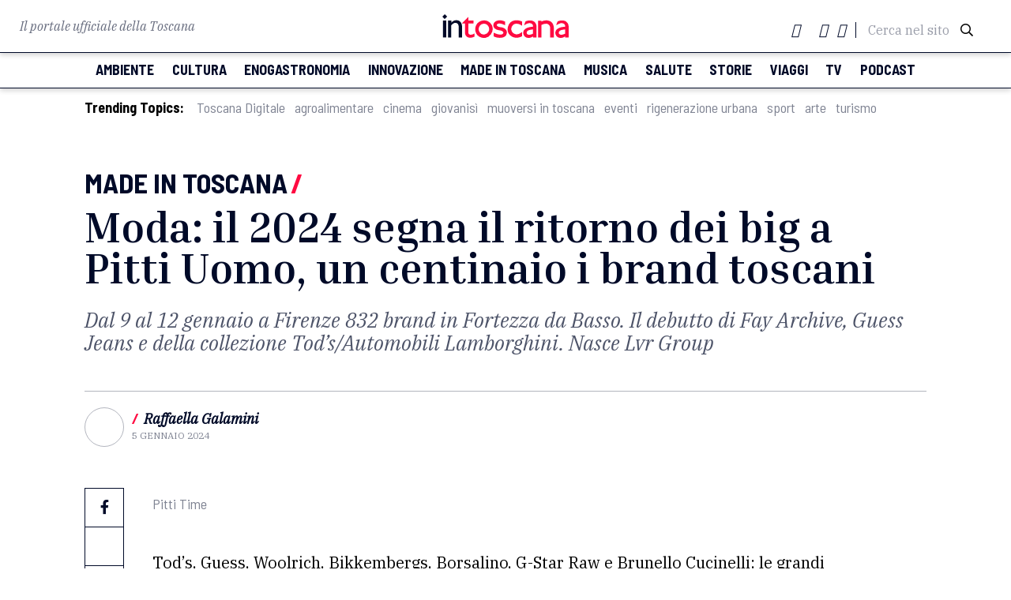

--- FILE ---
content_type: text/html; charset=UTF-8
request_url: https://www.intoscana.it/it/moda-il-2024-segna-il-ritorno-dei-big-a-pitti-uomo/
body_size: 23984
content:
<!doctype html>
<html lang="it-IT">

<head><meta charset="UTF-8"><script>if(navigator.userAgent.match(/MSIE|Internet Explorer/i)||navigator.userAgent.match(/Trident\/7\..*?rv:11/i)){var href=document.location.href;if(!href.match(/[?&]nowprocket/)){if(href.indexOf("?")==-1){if(href.indexOf("#")==-1){document.location.href=href+"?nowprocket=1"}else{document.location.href=href.replace("#","?nowprocket=1#")}}else{if(href.indexOf("#")==-1){document.location.href=href+"&nowprocket=1"}else{document.location.href=href.replace("#","&nowprocket=1#")}}}}</script><script>(()=>{class RocketLazyLoadScripts{constructor(){this.v="2.0.3",this.userEvents=["keydown","keyup","mousedown","mouseup","mousemove","mouseover","mouseenter","mouseout","mouseleave","touchmove","touchstart","touchend","touchcancel","wheel","click","dblclick","input","visibilitychange"],this.attributeEvents=["onblur","onclick","oncontextmenu","ondblclick","onfocus","onmousedown","onmouseenter","onmouseleave","onmousemove","onmouseout","onmouseover","onmouseup","onmousewheel","onscroll","onsubmit"]}async t(){this.i(),this.o(),/iP(ad|hone)/.test(navigator.userAgent)&&this.h(),this.u(),this.l(this),this.m(),this.k(this),this.p(this),this._(),await Promise.all([this.R(),this.L()]),this.lastBreath=Date.now(),this.S(this),this.P(),this.D(),this.O(),this.M(),await this.C(this.delayedScripts.normal),await this.C(this.delayedScripts.defer),await this.C(this.delayedScripts.async),this.F("domReady"),await this.T(),await this.j(),await this.I(),this.F("windowLoad"),await this.A(),window.dispatchEvent(new Event("rocket-allScriptsLoaded")),this.everythingLoaded=!0,this.lastTouchEnd&&await new Promise((t=>setTimeout(t,500-Date.now()+this.lastTouchEnd))),this.H(),this.F("all"),this.U(),this.W()}i(){this.CSPIssue=sessionStorage.getItem("rocketCSPIssue"),document.addEventListener("securitypolicyviolation",(t=>{this.CSPIssue||"script-src-elem"!==t.violatedDirective||"data"!==t.blockedURI||(this.CSPIssue=!0,sessionStorage.setItem("rocketCSPIssue",!0))}),{isRocket:!0})}o(){window.addEventListener("pageshow",(t=>{this.persisted=t.persisted,this.realWindowLoadedFired=!0}),{isRocket:!0}),window.addEventListener("pagehide",(()=>{this.onFirstUserAction=null}),{isRocket:!0})}h(){let t;function e(e){t=e}window.addEventListener("touchstart",e,{isRocket:!0}),window.addEventListener("touchend",(function i(o){Math.abs(o.changedTouches[0].pageX-t.changedTouches[0].pageX)<10&&Math.abs(o.changedTouches[0].pageY-t.changedTouches[0].pageY)<10&&o.timeStamp-t.timeStamp<200&&(o.target.dispatchEvent(new PointerEvent("click",{target:o.target,bubbles:!0,cancelable:!0,detail:1})),event.preventDefault(),window.removeEventListener("touchstart",e,{isRocket:!0}),window.removeEventListener("touchend",i,{isRocket:!0}))}),{isRocket:!0})}q(t){this.userActionTriggered||("mousemove"!==t.type||this.firstMousemoveIgnored?"keyup"===t.type||"mouseover"===t.type||"mouseout"===t.type||(this.userActionTriggered=!0,this.onFirstUserAction&&this.onFirstUserAction()):this.firstMousemoveIgnored=!0),"click"===t.type&&t.preventDefault(),this.savedUserEvents.length>0&&(t.stopPropagation(),t.stopImmediatePropagation()),"touchstart"===this.lastEvent&&"touchend"===t.type&&(this.lastTouchEnd=Date.now()),"click"===t.type&&(this.lastTouchEnd=0),this.lastEvent=t.type,this.savedUserEvents.push(t)}u(){this.savedUserEvents=[],this.userEventHandler=this.q.bind(this),this.userEvents.forEach((t=>window.addEventListener(t,this.userEventHandler,{passive:!1,isRocket:!0})))}U(){this.userEvents.forEach((t=>window.removeEventListener(t,this.userEventHandler,{passive:!1,isRocket:!0}))),this.savedUserEvents.forEach((t=>{t.target.dispatchEvent(new window[t.constructor.name](t.type,t))}))}m(){this.eventsMutationObserver=new MutationObserver((t=>{const e="return false";for(const i of t){if("attributes"===i.type){const t=i.target.getAttribute(i.attributeName);t&&t!==e&&(i.target.setAttribute("data-rocket-"+i.attributeName,t),i.target["rocket"+i.attributeName]=new Function("event",t),i.target.setAttribute(i.attributeName,e))}"childList"===i.type&&i.addedNodes.forEach((t=>{if(t.nodeType===Node.ELEMENT_NODE)for(const i of t.attributes)this.attributeEvents.includes(i.name)&&i.value&&""!==i.value&&(t.setAttribute("data-rocket-"+i.name,i.value),t["rocket"+i.name]=new Function("event",i.value),t.setAttribute(i.name,e))}))}})),this.eventsMutationObserver.observe(document,{subtree:!0,childList:!0,attributeFilter:this.attributeEvents})}H(){this.eventsMutationObserver.disconnect(),this.attributeEvents.forEach((t=>{document.querySelectorAll("[data-rocket-"+t+"]").forEach((e=>{e.setAttribute(t,e.getAttribute("data-rocket-"+t)),e.removeAttribute("data-rocket-"+t)}))}))}k(t){Object.defineProperty(HTMLElement.prototype,"onclick",{get(){return this.rocketonclick||null},set(e){this.rocketonclick=e,this.setAttribute(t.everythingLoaded?"onclick":"data-rocket-onclick","this.rocketonclick(event)")}})}S(t){function e(e,i){let o=e[i];e[i]=null,Object.defineProperty(e,i,{get:()=>o,set(s){t.everythingLoaded?o=s:e["rocket"+i]=o=s}})}e(document,"onreadystatechange"),e(window,"onload"),e(window,"onpageshow");try{Object.defineProperty(document,"readyState",{get:()=>t.rocketReadyState,set(e){t.rocketReadyState=e},configurable:!0}),document.readyState="loading"}catch(t){console.log("WPRocket DJE readyState conflict, bypassing")}}l(t){this.originalAddEventListener=EventTarget.prototype.addEventListener,this.originalRemoveEventListener=EventTarget.prototype.removeEventListener,this.savedEventListeners=[],EventTarget.prototype.addEventListener=function(e,i,o){o&&o.isRocket||!t.B(e,this)&&!t.userEvents.includes(e)||t.B(e,this)&&!t.userActionTriggered||e.startsWith("rocket-")||t.everythingLoaded?t.originalAddEventListener.call(this,e,i,o):t.savedEventListeners.push({target:this,remove:!1,type:e,func:i,options:o})},EventTarget.prototype.removeEventListener=function(e,i,o){o&&o.isRocket||!t.B(e,this)&&!t.userEvents.includes(e)||t.B(e,this)&&!t.userActionTriggered||e.startsWith("rocket-")||t.everythingLoaded?t.originalRemoveEventListener.call(this,e,i,o):t.savedEventListeners.push({target:this,remove:!0,type:e,func:i,options:o})}}F(t){"all"===t&&(EventTarget.prototype.addEventListener=this.originalAddEventListener,EventTarget.prototype.removeEventListener=this.originalRemoveEventListener),this.savedEventListeners=this.savedEventListeners.filter((e=>{let i=e.type,o=e.target||window;return"domReady"===t&&"DOMContentLoaded"!==i&&"readystatechange"!==i||("windowLoad"===t&&"load"!==i&&"readystatechange"!==i&&"pageshow"!==i||(this.B(i,o)&&(i="rocket-"+i),e.remove?o.removeEventListener(i,e.func,e.options):o.addEventListener(i,e.func,e.options),!1))}))}p(t){let e;function i(e){return t.everythingLoaded?e:e.split(" ").map((t=>"load"===t||t.startsWith("load.")?"rocket-jquery-load":t)).join(" ")}function o(o){function s(e){const s=o.fn[e];o.fn[e]=o.fn.init.prototype[e]=function(){return this[0]===window&&t.userActionTriggered&&("string"==typeof arguments[0]||arguments[0]instanceof String?arguments[0]=i(arguments[0]):"object"==typeof arguments[0]&&Object.keys(arguments[0]).forEach((t=>{const e=arguments[0][t];delete arguments[0][t],arguments[0][i(t)]=e}))),s.apply(this,arguments),this}}if(o&&o.fn&&!t.allJQueries.includes(o)){const e={DOMContentLoaded:[],"rocket-DOMContentLoaded":[]};for(const t in e)document.addEventListener(t,(()=>{e[t].forEach((t=>t()))}),{isRocket:!0});o.fn.ready=o.fn.init.prototype.ready=function(i){function s(){parseInt(o.fn.jquery)>2?setTimeout((()=>i.bind(document)(o))):i.bind(document)(o)}return t.realDomReadyFired?!t.userActionTriggered||t.fauxDomReadyFired?s():e["rocket-DOMContentLoaded"].push(s):e.DOMContentLoaded.push(s),o([])},s("on"),s("one"),s("off"),t.allJQueries.push(o)}e=o}t.allJQueries=[],o(window.jQuery),Object.defineProperty(window,"jQuery",{get:()=>e,set(t){o(t)}})}P(){const t=new Map;document.write=document.writeln=function(e){const i=document.currentScript,o=document.createRange(),s=i.parentElement;let n=t.get(i);void 0===n&&(n=i.nextSibling,t.set(i,n));const c=document.createDocumentFragment();o.setStart(c,0),c.appendChild(o.createContextualFragment(e)),s.insertBefore(c,n)}}async R(){return new Promise((t=>{this.userActionTriggered?t():this.onFirstUserAction=t}))}async L(){return new Promise((t=>{document.addEventListener("DOMContentLoaded",(()=>{this.realDomReadyFired=!0,t()}),{isRocket:!0})}))}async I(){return this.realWindowLoadedFired?Promise.resolve():new Promise((t=>{window.addEventListener("load",t,{isRocket:!0})}))}M(){this.pendingScripts=[];this.scriptsMutationObserver=new MutationObserver((t=>{for(const e of t)e.addedNodes.forEach((t=>{"SCRIPT"!==t.tagName||t.noModule||t.isWPRocket||this.pendingScripts.push({script:t,promise:new Promise((e=>{const i=()=>{const i=this.pendingScripts.findIndex((e=>e.script===t));i>=0&&this.pendingScripts.splice(i,1),e()};t.addEventListener("load",i,{isRocket:!0}),t.addEventListener("error",i,{isRocket:!0}),setTimeout(i,1e3)}))})}))})),this.scriptsMutationObserver.observe(document,{childList:!0,subtree:!0})}async j(){await this.J(),this.pendingScripts.length?(await this.pendingScripts[0].promise,await this.j()):this.scriptsMutationObserver.disconnect()}D(){this.delayedScripts={normal:[],async:[],defer:[]},document.querySelectorAll("script[type$=rocketlazyloadscript]").forEach((t=>{t.hasAttribute("data-rocket-src")?t.hasAttribute("async")&&!1!==t.async?this.delayedScripts.async.push(t):t.hasAttribute("defer")&&!1!==t.defer||"module"===t.getAttribute("data-rocket-type")?this.delayedScripts.defer.push(t):this.delayedScripts.normal.push(t):this.delayedScripts.normal.push(t)}))}async _(){await this.L();let t=[];document.querySelectorAll("script[type$=rocketlazyloadscript][data-rocket-src]").forEach((e=>{let i=e.getAttribute("data-rocket-src");if(i&&!i.startsWith("data:")){i.startsWith("//")&&(i=location.protocol+i);try{const o=new URL(i).origin;o!==location.origin&&t.push({src:o,crossOrigin:e.crossOrigin||"module"===e.getAttribute("data-rocket-type")})}catch(t){}}})),t=[...new Map(t.map((t=>[JSON.stringify(t),t]))).values()],this.N(t,"preconnect")}async $(t){if(await this.G(),!0!==t.noModule||!("noModule"in HTMLScriptElement.prototype))return new Promise((e=>{let i;function o(){(i||t).setAttribute("data-rocket-status","executed"),e()}try{if(navigator.userAgent.includes("Firefox/")||""===navigator.vendor||this.CSPIssue)i=document.createElement("script"),[...t.attributes].forEach((t=>{let e=t.nodeName;"type"!==e&&("data-rocket-type"===e&&(e="type"),"data-rocket-src"===e&&(e="src"),i.setAttribute(e,t.nodeValue))})),t.text&&(i.text=t.text),t.nonce&&(i.nonce=t.nonce),i.hasAttribute("src")?(i.addEventListener("load",o,{isRocket:!0}),i.addEventListener("error",(()=>{i.setAttribute("data-rocket-status","failed-network"),e()}),{isRocket:!0}),setTimeout((()=>{i.isConnected||e()}),1)):(i.text=t.text,o()),i.isWPRocket=!0,t.parentNode.replaceChild(i,t);else{const i=t.getAttribute("data-rocket-type"),s=t.getAttribute("data-rocket-src");i?(t.type=i,t.removeAttribute("data-rocket-type")):t.removeAttribute("type"),t.addEventListener("load",o,{isRocket:!0}),t.addEventListener("error",(i=>{this.CSPIssue&&i.target.src.startsWith("data:")?(console.log("WPRocket: CSP fallback activated"),t.removeAttribute("src"),this.$(t).then(e)):(t.setAttribute("data-rocket-status","failed-network"),e())}),{isRocket:!0}),s?(t.fetchPriority="high",t.removeAttribute("data-rocket-src"),t.src=s):t.src="data:text/javascript;base64,"+window.btoa(unescape(encodeURIComponent(t.text)))}}catch(i){t.setAttribute("data-rocket-status","failed-transform"),e()}}));t.setAttribute("data-rocket-status","skipped")}async C(t){const e=t.shift();return e?(e.isConnected&&await this.$(e),this.C(t)):Promise.resolve()}O(){this.N([...this.delayedScripts.normal,...this.delayedScripts.defer,...this.delayedScripts.async],"preload")}N(t,e){this.trash=this.trash||[];let i=!0;var o=document.createDocumentFragment();t.forEach((t=>{const s=t.getAttribute&&t.getAttribute("data-rocket-src")||t.src;if(s&&!s.startsWith("data:")){const n=document.createElement("link");n.href=s,n.rel=e,"preconnect"!==e&&(n.as="script",n.fetchPriority=i?"high":"low"),t.getAttribute&&"module"===t.getAttribute("data-rocket-type")&&(n.crossOrigin=!0),t.crossOrigin&&(n.crossOrigin=t.crossOrigin),t.integrity&&(n.integrity=t.integrity),t.nonce&&(n.nonce=t.nonce),o.appendChild(n),this.trash.push(n),i=!1}})),document.head.appendChild(o)}W(){this.trash.forEach((t=>t.remove()))}async T(){try{document.readyState="interactive"}catch(t){}this.fauxDomReadyFired=!0;try{await this.G(),document.dispatchEvent(new Event("rocket-readystatechange")),await this.G(),document.rocketonreadystatechange&&document.rocketonreadystatechange(),await this.G(),document.dispatchEvent(new Event("rocket-DOMContentLoaded")),await this.G(),window.dispatchEvent(new Event("rocket-DOMContentLoaded"))}catch(t){console.error(t)}}async A(){try{document.readyState="complete"}catch(t){}try{await this.G(),document.dispatchEvent(new Event("rocket-readystatechange")),await this.G(),document.rocketonreadystatechange&&document.rocketonreadystatechange(),await this.G(),window.dispatchEvent(new Event("rocket-load")),await this.G(),window.rocketonload&&window.rocketonload(),await this.G(),this.allJQueries.forEach((t=>t(window).trigger("rocket-jquery-load"))),await this.G();const t=new Event("rocket-pageshow");t.persisted=this.persisted,window.dispatchEvent(t),await this.G(),window.rocketonpageshow&&window.rocketonpageshow({persisted:this.persisted})}catch(t){console.error(t)}}async G(){Date.now()-this.lastBreath>45&&(await this.J(),this.lastBreath=Date.now())}async J(){return document.hidden?new Promise((t=>setTimeout(t))):new Promise((t=>requestAnimationFrame(t)))}B(t,e){return e===document&&"readystatechange"===t||(e===document&&"DOMContentLoaded"===t||(e===window&&"DOMContentLoaded"===t||(e===window&&"load"===t||e===window&&"pageshow"===t)))}static run(){(new RocketLazyLoadScripts).t()}}RocketLazyLoadScripts.run()})();</script>
  
  <meta name="viewport" content="width=device-width, initial-scale=1">
  <meta name="facebook-domain-verification" content="nk9e2gdicphgqua1hjqawl3tgu821t" />
      <link rel="profile" href="https://gmpg.org/xfn/11">
  <script type="rocketlazyloadscript" data-rocket-src="https://kit.fontawesome.com/4e780f5d47.js" crossorigin="anonymous"></script>
    <link rel="stylesheet" href="https://pro.fontawesome.com/releases/v5.13.0/css/all.css" integrity="sha384-IIED/eyOkM6ihtOiQsX2zizxFBphgnv1zbe1bKA+njdFzkr6cDNy16jfIKWu4FNH" crossorigin="anonymous">
    <link href="https://fonts.googleapis.com/icon?family=Material+Icons" rel="stylesheet">
  <link rel="stylesheet" type="text/css" href="//cdn.jsdelivr.net/npm/slick-carousel@1.8.1/slick/slick.css">
  <link rel="stylesheet" type="text/css" href="//cdn.jsdelivr.net/npm/slick-carousel@1.8.1/slick/slick-theme.css">
  <link rel="stylesheet" href="https://cdnjs.cloudflare.com/ajax/libs/jquery-modal/0.9.1/jquery.modal.min.css">
  <link rel="shortcut icon" href="/wp-content/themes/intoscana2020/favicon-intoscana.png">
  <meta name='robots' content='index, follow, max-image-preview:large, max-snippet:-1, max-video-preview:-1' />
	<style>img:is([sizes="auto" i], [sizes^="auto," i]) { contain-intrinsic-size: 3000px 1500px }</style>
	
	<!-- This site is optimized with the Yoast SEO Premium plugin v24.2 (Yoast SEO v25.6) - https://yoast.com/wordpress/plugins/seo/ -->
	<title>Moda: il 2024 segna il ritorno dei big a Pitti Uomo, un centinaio i brand toscani - intoscana</title>
<link crossorigin data-rocket-preconnect href="https://pro.fontawesome.com" rel="preconnect">
<link crossorigin data-rocket-preconnect href="https://fonts.googleapis.com" rel="preconnect">
<link crossorigin data-rocket-preconnect href="https://cdn.jsdelivr.net" rel="preconnect">
<link crossorigin data-rocket-preconnect href="https://cdnjs.cloudflare.com" rel="preconnect">
	<meta name="description" content="Dal 9 al 12 gennaio a Firenze 832 aziende in Fortezza da Basso. Il debutto di Fay Archive, Guess Jeans e della collezione Tod&#039;s/Lamborghini" />
	<link rel="canonical" href="https://www.intoscana.it/it/moda-il-2024-segna-il-ritorno-dei-big-a-pitti-uomo/" />
	<meta property="og:locale" content="it_IT" />
	<meta property="og:type" content="article" />
	<meta property="og:title" content="Moda: il 2024 segna il ritorno dei big a Pitti Uomo, un centinaio i brand toscani" />
	<meta property="og:description" content="Dal 9 al 12 gennaio a Firenze 832 aziende in Fortezza da Basso. Il debutto di Fay Archive, Guess Jeans e della collezione Tod&#039;s/Lamborghini" />
	<meta property="og:url" content="https://www.intoscana.it/it/moda-il-2024-segna-il-ritorno-dei-big-a-pitti-uomo/" />
	<meta property="og:site_name" content="intoscana" />
	<meta property="article:publisher" content="https://www.facebook.com/intoscana.it" />
	<meta property="article:published_time" content="2024-01-05T09:06:18+00:00" />
	<meta property="article:modified_time" content="2024-01-08T14:18:12+00:00" />
	<meta property="og:image" content="https://www.intoscana.it/wp-content/uploads/Pitti-Time-e1704723270165.jpeg" />
	<meta property="og:image:width" content="1242" />
	<meta property="og:image:height" content="875" />
	<meta property="og:image:type" content="image/jpeg" />
	<meta name="author" content="Raffaella Galamini" />
	<meta name="twitter:card" content="summary_large_image" />
	<meta name="twitter:creator" content="@orio" />
	<meta name="twitter:site" content="@intoscana" />
	<meta name="twitter:label1" content="Written by" />
	<meta name="twitter:data1" content="Raffaella Galamini" />
	<meta name="twitter:label2" content="Est. reading time" />
	<meta name="twitter:data2" content="6 minuti" />
	<script type="application/ld+json" class="yoast-schema-graph">{"@context":"https://schema.org","@graph":[{"@type":"WebPage","@id":"https://www.intoscana.it/it/moda-il-2024-segna-il-ritorno-dei-big-a-pitti-uomo/","url":"https://www.intoscana.it/it/moda-il-2024-segna-il-ritorno-dei-big-a-pitti-uomo/","name":"Moda: il 2024 segna il ritorno dei big a Pitti Uomo, un centinaio i brand toscani - intoscana","isPartOf":{"@id":"https://www.intoscana.it/it/#website"},"primaryImageOfPage":{"@id":"https://www.intoscana.it/it/moda-il-2024-segna-il-ritorno-dei-big-a-pitti-uomo/#primaryimage"},"image":{"@id":"https://www.intoscana.it/it/moda-il-2024-segna-il-ritorno-dei-big-a-pitti-uomo/#primaryimage"},"thumbnailUrl":"https://www.intoscana.it/wp-content/uploads/Pitti-Time-e1704723270165.jpeg","datePublished":"2024-01-05T09:06:18+00:00","dateModified":"2024-01-08T14:18:12+00:00","author":{"@id":"https://www.intoscana.it/it/#/schema/person/9eb9daa846a49fe51af39a73d9d1986b"},"description":"Dal 9 al 12 gennaio a Firenze 832 aziende in Fortezza da Basso. Il debutto di Fay Archive, Guess Jeans e della collezione Tod's/Lamborghini","breadcrumb":{"@id":"https://www.intoscana.it/it/moda-il-2024-segna-il-ritorno-dei-big-a-pitti-uomo/#breadcrumb"},"inLanguage":"it-IT","potentialAction":[{"@type":"ReadAction","target":["https://www.intoscana.it/it/moda-il-2024-segna-il-ritorno-dei-big-a-pitti-uomo/"]}]},{"@type":"ImageObject","inLanguage":"it-IT","@id":"https://www.intoscana.it/it/moda-il-2024-segna-il-ritorno-dei-big-a-pitti-uomo/#primaryimage","url":"https://www.intoscana.it/wp-content/uploads/Pitti-Time-e1704723270165.jpeg","contentUrl":"https://www.intoscana.it/wp-content/uploads/Pitti-Time-e1704723270165.jpeg","width":1242,"height":875},{"@type":"BreadcrumbList","@id":"https://www.intoscana.it/it/moda-il-2024-segna-il-ritorno-dei-big-a-pitti-uomo/#breadcrumb","itemListElement":[{"@type":"ListItem","position":1,"name":"Home","item":"https://www.intoscana.it/it/"},{"@type":"ListItem","position":2,"name":"Moda: il 2024 segna il ritorno dei big a Pitti Uomo, un centinaio i brand toscani"}]},{"@type":"WebSite","@id":"https://www.intoscana.it/it/#website","url":"https://www.intoscana.it/it/","name":"intoscana","description":"","potentialAction":[{"@type":"SearchAction","target":{"@type":"EntryPoint","urlTemplate":"https://www.intoscana.it/it/?s={search_term_string}"},"query-input":{"@type":"PropertyValueSpecification","valueRequired":true,"valueName":"search_term_string"}}],"inLanguage":"it-IT"},{"@type":"Person","@id":"https://www.intoscana.it/it/#/schema/person/9eb9daa846a49fe51af39a73d9d1986b","name":"Raffaella Galamini","sameAs":["https://x.com/orio"],"url":"https://www.intoscana.it/it/author/r-galamini/"}]}</script>
	<!-- / Yoast SEO Premium plugin. -->



<style id='wp-emoji-styles-inline-css'>

	img.wp-smiley, img.emoji {
		display: inline !important;
		border: none !important;
		box-shadow: none !important;
		height: 1em !important;
		width: 1em !important;
		margin: 0 0.07em !important;
		vertical-align: -0.1em !important;
		background: none !important;
		padding: 0 !important;
	}
</style>
<link rel='stylesheet' id='wp-block-library-css' href='https://www.intoscana.it/wp-includes/css/dist/block-library/style.min.css?ver=6.8.2' media='all' />
<style id='classic-theme-styles-inline-css'>
/*! This file is auto-generated */
.wp-block-button__link{color:#fff;background-color:#32373c;border-radius:9999px;box-shadow:none;text-decoration:none;padding:calc(.667em + 2px) calc(1.333em + 2px);font-size:1.125em}.wp-block-file__button{background:#32373c;color:#fff;text-decoration:none}
</style>
<style id='global-styles-inline-css'>
:root{--wp--preset--aspect-ratio--square: 1;--wp--preset--aspect-ratio--4-3: 4/3;--wp--preset--aspect-ratio--3-4: 3/4;--wp--preset--aspect-ratio--3-2: 3/2;--wp--preset--aspect-ratio--2-3: 2/3;--wp--preset--aspect-ratio--16-9: 16/9;--wp--preset--aspect-ratio--9-16: 9/16;--wp--preset--color--black: #000000;--wp--preset--color--cyan-bluish-gray: #abb8c3;--wp--preset--color--white: #ffffff;--wp--preset--color--pale-pink: #f78da7;--wp--preset--color--vivid-red: #cf2e2e;--wp--preset--color--luminous-vivid-orange: #ff6900;--wp--preset--color--luminous-vivid-amber: #fcb900;--wp--preset--color--light-green-cyan: #7bdcb5;--wp--preset--color--vivid-green-cyan: #00d084;--wp--preset--color--pale-cyan-blue: #8ed1fc;--wp--preset--color--vivid-cyan-blue: #0693e3;--wp--preset--color--vivid-purple: #9b51e0;--wp--preset--gradient--vivid-cyan-blue-to-vivid-purple: linear-gradient(135deg,rgba(6,147,227,1) 0%,rgb(155,81,224) 100%);--wp--preset--gradient--light-green-cyan-to-vivid-green-cyan: linear-gradient(135deg,rgb(122,220,180) 0%,rgb(0,208,130) 100%);--wp--preset--gradient--luminous-vivid-amber-to-luminous-vivid-orange: linear-gradient(135deg,rgba(252,185,0,1) 0%,rgba(255,105,0,1) 100%);--wp--preset--gradient--luminous-vivid-orange-to-vivid-red: linear-gradient(135deg,rgba(255,105,0,1) 0%,rgb(207,46,46) 100%);--wp--preset--gradient--very-light-gray-to-cyan-bluish-gray: linear-gradient(135deg,rgb(238,238,238) 0%,rgb(169,184,195) 100%);--wp--preset--gradient--cool-to-warm-spectrum: linear-gradient(135deg,rgb(74,234,220) 0%,rgb(151,120,209) 20%,rgb(207,42,186) 40%,rgb(238,44,130) 60%,rgb(251,105,98) 80%,rgb(254,248,76) 100%);--wp--preset--gradient--blush-light-purple: linear-gradient(135deg,rgb(255,206,236) 0%,rgb(152,150,240) 100%);--wp--preset--gradient--blush-bordeaux: linear-gradient(135deg,rgb(254,205,165) 0%,rgb(254,45,45) 50%,rgb(107,0,62) 100%);--wp--preset--gradient--luminous-dusk: linear-gradient(135deg,rgb(255,203,112) 0%,rgb(199,81,192) 50%,rgb(65,88,208) 100%);--wp--preset--gradient--pale-ocean: linear-gradient(135deg,rgb(255,245,203) 0%,rgb(182,227,212) 50%,rgb(51,167,181) 100%);--wp--preset--gradient--electric-grass: linear-gradient(135deg,rgb(202,248,128) 0%,rgb(113,206,126) 100%);--wp--preset--gradient--midnight: linear-gradient(135deg,rgb(2,3,129) 0%,rgb(40,116,252) 100%);--wp--preset--font-size--small: 13px;--wp--preset--font-size--medium: 20px;--wp--preset--font-size--large: 36px;--wp--preset--font-size--x-large: 42px;--wp--preset--spacing--20: 0.44rem;--wp--preset--spacing--30: 0.67rem;--wp--preset--spacing--40: 1rem;--wp--preset--spacing--50: 1.5rem;--wp--preset--spacing--60: 2.25rem;--wp--preset--spacing--70: 3.38rem;--wp--preset--spacing--80: 5.06rem;--wp--preset--shadow--natural: 6px 6px 9px rgba(0, 0, 0, 0.2);--wp--preset--shadow--deep: 12px 12px 50px rgba(0, 0, 0, 0.4);--wp--preset--shadow--sharp: 6px 6px 0px rgba(0, 0, 0, 0.2);--wp--preset--shadow--outlined: 6px 6px 0px -3px rgba(255, 255, 255, 1), 6px 6px rgba(0, 0, 0, 1);--wp--preset--shadow--crisp: 6px 6px 0px rgba(0, 0, 0, 1);}:where(.is-layout-flex){gap: 0.5em;}:where(.is-layout-grid){gap: 0.5em;}body .is-layout-flex{display: flex;}.is-layout-flex{flex-wrap: wrap;align-items: center;}.is-layout-flex > :is(*, div){margin: 0;}body .is-layout-grid{display: grid;}.is-layout-grid > :is(*, div){margin: 0;}:where(.wp-block-columns.is-layout-flex){gap: 2em;}:where(.wp-block-columns.is-layout-grid){gap: 2em;}:where(.wp-block-post-template.is-layout-flex){gap: 1.25em;}:where(.wp-block-post-template.is-layout-grid){gap: 1.25em;}.has-black-color{color: var(--wp--preset--color--black) !important;}.has-cyan-bluish-gray-color{color: var(--wp--preset--color--cyan-bluish-gray) !important;}.has-white-color{color: var(--wp--preset--color--white) !important;}.has-pale-pink-color{color: var(--wp--preset--color--pale-pink) !important;}.has-vivid-red-color{color: var(--wp--preset--color--vivid-red) !important;}.has-luminous-vivid-orange-color{color: var(--wp--preset--color--luminous-vivid-orange) !important;}.has-luminous-vivid-amber-color{color: var(--wp--preset--color--luminous-vivid-amber) !important;}.has-light-green-cyan-color{color: var(--wp--preset--color--light-green-cyan) !important;}.has-vivid-green-cyan-color{color: var(--wp--preset--color--vivid-green-cyan) !important;}.has-pale-cyan-blue-color{color: var(--wp--preset--color--pale-cyan-blue) !important;}.has-vivid-cyan-blue-color{color: var(--wp--preset--color--vivid-cyan-blue) !important;}.has-vivid-purple-color{color: var(--wp--preset--color--vivid-purple) !important;}.has-black-background-color{background-color: var(--wp--preset--color--black) !important;}.has-cyan-bluish-gray-background-color{background-color: var(--wp--preset--color--cyan-bluish-gray) !important;}.has-white-background-color{background-color: var(--wp--preset--color--white) !important;}.has-pale-pink-background-color{background-color: var(--wp--preset--color--pale-pink) !important;}.has-vivid-red-background-color{background-color: var(--wp--preset--color--vivid-red) !important;}.has-luminous-vivid-orange-background-color{background-color: var(--wp--preset--color--luminous-vivid-orange) !important;}.has-luminous-vivid-amber-background-color{background-color: var(--wp--preset--color--luminous-vivid-amber) !important;}.has-light-green-cyan-background-color{background-color: var(--wp--preset--color--light-green-cyan) !important;}.has-vivid-green-cyan-background-color{background-color: var(--wp--preset--color--vivid-green-cyan) !important;}.has-pale-cyan-blue-background-color{background-color: var(--wp--preset--color--pale-cyan-blue) !important;}.has-vivid-cyan-blue-background-color{background-color: var(--wp--preset--color--vivid-cyan-blue) !important;}.has-vivid-purple-background-color{background-color: var(--wp--preset--color--vivid-purple) !important;}.has-black-border-color{border-color: var(--wp--preset--color--black) !important;}.has-cyan-bluish-gray-border-color{border-color: var(--wp--preset--color--cyan-bluish-gray) !important;}.has-white-border-color{border-color: var(--wp--preset--color--white) !important;}.has-pale-pink-border-color{border-color: var(--wp--preset--color--pale-pink) !important;}.has-vivid-red-border-color{border-color: var(--wp--preset--color--vivid-red) !important;}.has-luminous-vivid-orange-border-color{border-color: var(--wp--preset--color--luminous-vivid-orange) !important;}.has-luminous-vivid-amber-border-color{border-color: var(--wp--preset--color--luminous-vivid-amber) !important;}.has-light-green-cyan-border-color{border-color: var(--wp--preset--color--light-green-cyan) !important;}.has-vivid-green-cyan-border-color{border-color: var(--wp--preset--color--vivid-green-cyan) !important;}.has-pale-cyan-blue-border-color{border-color: var(--wp--preset--color--pale-cyan-blue) !important;}.has-vivid-cyan-blue-border-color{border-color: var(--wp--preset--color--vivid-cyan-blue) !important;}.has-vivid-purple-border-color{border-color: var(--wp--preset--color--vivid-purple) !important;}.has-vivid-cyan-blue-to-vivid-purple-gradient-background{background: var(--wp--preset--gradient--vivid-cyan-blue-to-vivid-purple) !important;}.has-light-green-cyan-to-vivid-green-cyan-gradient-background{background: var(--wp--preset--gradient--light-green-cyan-to-vivid-green-cyan) !important;}.has-luminous-vivid-amber-to-luminous-vivid-orange-gradient-background{background: var(--wp--preset--gradient--luminous-vivid-amber-to-luminous-vivid-orange) !important;}.has-luminous-vivid-orange-to-vivid-red-gradient-background{background: var(--wp--preset--gradient--luminous-vivid-orange-to-vivid-red) !important;}.has-very-light-gray-to-cyan-bluish-gray-gradient-background{background: var(--wp--preset--gradient--very-light-gray-to-cyan-bluish-gray) !important;}.has-cool-to-warm-spectrum-gradient-background{background: var(--wp--preset--gradient--cool-to-warm-spectrum) !important;}.has-blush-light-purple-gradient-background{background: var(--wp--preset--gradient--blush-light-purple) !important;}.has-blush-bordeaux-gradient-background{background: var(--wp--preset--gradient--blush-bordeaux) !important;}.has-luminous-dusk-gradient-background{background: var(--wp--preset--gradient--luminous-dusk) !important;}.has-pale-ocean-gradient-background{background: var(--wp--preset--gradient--pale-ocean) !important;}.has-electric-grass-gradient-background{background: var(--wp--preset--gradient--electric-grass) !important;}.has-midnight-gradient-background{background: var(--wp--preset--gradient--midnight) !important;}.has-small-font-size{font-size: var(--wp--preset--font-size--small) !important;}.has-medium-font-size{font-size: var(--wp--preset--font-size--medium) !important;}.has-large-font-size{font-size: var(--wp--preset--font-size--large) !important;}.has-x-large-font-size{font-size: var(--wp--preset--font-size--x-large) !important;}
:where(.wp-block-post-template.is-layout-flex){gap: 1.25em;}:where(.wp-block-post-template.is-layout-grid){gap: 1.25em;}
:where(.wp-block-columns.is-layout-flex){gap: 2em;}:where(.wp-block-columns.is-layout-grid){gap: 2em;}
:root :where(.wp-block-pullquote){font-size: 1.5em;line-height: 1.6;}
</style>
<link rel='stylesheet' id='intoscana-style-css' href='https://www.intoscana.it/wp-content/themes/intoscana2020/style.css?ver=1.0.0' media='all' />
<link rel='stylesheet' id='moove_gdpr_frontend-css' href='https://www.intoscana.it/wp-content/plugins/gdpr-cookie-compliance/dist/styles/gdpr-main.css?ver=4.16.1' media='all' />
<style id='moove_gdpr_frontend-inline-css'>
#moove_gdpr_cookie_modal,#moove_gdpr_cookie_info_bar,.gdpr_cookie_settings_shortcode_content{font-family:Nunito,sans-serif}#moove_gdpr_save_popup_settings_button{background-color:#373737;color:#fff}#moove_gdpr_save_popup_settings_button:hover{background-color:#000}#moove_gdpr_cookie_info_bar .moove-gdpr-info-bar-container .moove-gdpr-info-bar-content a.mgbutton,#moove_gdpr_cookie_info_bar .moove-gdpr-info-bar-container .moove-gdpr-info-bar-content button.mgbutton{background-color:#0C4DA2}#moove_gdpr_cookie_modal .moove-gdpr-modal-content .moove-gdpr-modal-footer-content .moove-gdpr-button-holder a.mgbutton,#moove_gdpr_cookie_modal .moove-gdpr-modal-content .moove-gdpr-modal-footer-content .moove-gdpr-button-holder button.mgbutton,.gdpr_cookie_settings_shortcode_content .gdpr-shr-button.button-green{background-color:#0C4DA2;border-color:#0C4DA2}#moove_gdpr_cookie_modal .moove-gdpr-modal-content .moove-gdpr-modal-footer-content .moove-gdpr-button-holder a.mgbutton:hover,#moove_gdpr_cookie_modal .moove-gdpr-modal-content .moove-gdpr-modal-footer-content .moove-gdpr-button-holder button.mgbutton:hover,.gdpr_cookie_settings_shortcode_content .gdpr-shr-button.button-green:hover{background-color:#fff;color:#0C4DA2}#moove_gdpr_cookie_modal .moove-gdpr-modal-content .moove-gdpr-modal-close i,#moove_gdpr_cookie_modal .moove-gdpr-modal-content .moove-gdpr-modal-close span.gdpr-icon{background-color:#0C4DA2;border:1px solid #0C4DA2}#moove_gdpr_cookie_info_bar span.change-settings-button.focus-g,#moove_gdpr_cookie_info_bar span.change-settings-button:focus,#moove_gdpr_cookie_info_bar button.change-settings-button.focus-g,#moove_gdpr_cookie_info_bar button.change-settings-button:focus{-webkit-box-shadow:0 0 1px 3px #0C4DA2;-moz-box-shadow:0 0 1px 3px #0C4DA2;box-shadow:0 0 1px 3px #0C4DA2}#moove_gdpr_cookie_modal .moove-gdpr-modal-content .moove-gdpr-modal-close i:hover,#moove_gdpr_cookie_modal .moove-gdpr-modal-content .moove-gdpr-modal-close span.gdpr-icon:hover,#moove_gdpr_cookie_info_bar span[data-href]>u.change-settings-button{color:#0C4DA2}#moove_gdpr_cookie_modal .moove-gdpr-modal-content .moove-gdpr-modal-left-content #moove-gdpr-menu li.menu-item-selected a span.gdpr-icon,#moove_gdpr_cookie_modal .moove-gdpr-modal-content .moove-gdpr-modal-left-content #moove-gdpr-menu li.menu-item-selected button span.gdpr-icon{color:inherit}#moove_gdpr_cookie_modal .moove-gdpr-modal-content .moove-gdpr-modal-left-content #moove-gdpr-menu li a span.gdpr-icon,#moove_gdpr_cookie_modal .moove-gdpr-modal-content .moove-gdpr-modal-left-content #moove-gdpr-menu li button span.gdpr-icon{color:inherit}#moove_gdpr_cookie_modal .gdpr-acc-link{line-height:0;font-size:0;color:transparent;position:absolute}#moove_gdpr_cookie_modal .moove-gdpr-modal-content .moove-gdpr-modal-close:hover i,#moove_gdpr_cookie_modal .moove-gdpr-modal-content .moove-gdpr-modal-left-content #moove-gdpr-menu li a,#moove_gdpr_cookie_modal .moove-gdpr-modal-content .moove-gdpr-modal-left-content #moove-gdpr-menu li button,#moove_gdpr_cookie_modal .moove-gdpr-modal-content .moove-gdpr-modal-left-content #moove-gdpr-menu li button i,#moove_gdpr_cookie_modal .moove-gdpr-modal-content .moove-gdpr-modal-left-content #moove-gdpr-menu li a i,#moove_gdpr_cookie_modal .moove-gdpr-modal-content .moove-gdpr-tab-main .moove-gdpr-tab-main-content a:hover,#moove_gdpr_cookie_info_bar.moove-gdpr-dark-scheme .moove-gdpr-info-bar-container .moove-gdpr-info-bar-content a.mgbutton:hover,#moove_gdpr_cookie_info_bar.moove-gdpr-dark-scheme .moove-gdpr-info-bar-container .moove-gdpr-info-bar-content button.mgbutton:hover,#moove_gdpr_cookie_info_bar.moove-gdpr-dark-scheme .moove-gdpr-info-bar-container .moove-gdpr-info-bar-content a:hover,#moove_gdpr_cookie_info_bar.moove-gdpr-dark-scheme .moove-gdpr-info-bar-container .moove-gdpr-info-bar-content button:hover,#moove_gdpr_cookie_info_bar.moove-gdpr-dark-scheme .moove-gdpr-info-bar-container .moove-gdpr-info-bar-content span.change-settings-button:hover,#moove_gdpr_cookie_info_bar.moove-gdpr-dark-scheme .moove-gdpr-info-bar-container .moove-gdpr-info-bar-content button.change-settings-button:hover,#moove_gdpr_cookie_info_bar.moove-gdpr-dark-scheme .moove-gdpr-info-bar-container .moove-gdpr-info-bar-content u.change-settings-button:hover,#moove_gdpr_cookie_info_bar span[data-href]>u.change-settings-button,#moove_gdpr_cookie_info_bar.moove-gdpr-dark-scheme .moove-gdpr-info-bar-container .moove-gdpr-info-bar-content a.mgbutton.focus-g,#moove_gdpr_cookie_info_bar.moove-gdpr-dark-scheme .moove-gdpr-info-bar-container .moove-gdpr-info-bar-content button.mgbutton.focus-g,#moove_gdpr_cookie_info_bar.moove-gdpr-dark-scheme .moove-gdpr-info-bar-container .moove-gdpr-info-bar-content a.focus-g,#moove_gdpr_cookie_info_bar.moove-gdpr-dark-scheme .moove-gdpr-info-bar-container .moove-gdpr-info-bar-content button.focus-g,#moove_gdpr_cookie_info_bar.moove-gdpr-dark-scheme .moove-gdpr-info-bar-container .moove-gdpr-info-bar-content a.mgbutton:focus,#moove_gdpr_cookie_info_bar.moove-gdpr-dark-scheme .moove-gdpr-info-bar-container .moove-gdpr-info-bar-content button.mgbutton:focus,#moove_gdpr_cookie_info_bar.moove-gdpr-dark-scheme .moove-gdpr-info-bar-container .moove-gdpr-info-bar-content a:focus,#moove_gdpr_cookie_info_bar.moove-gdpr-dark-scheme .moove-gdpr-info-bar-container .moove-gdpr-info-bar-content button:focus,#moove_gdpr_cookie_info_bar.moove-gdpr-dark-scheme .moove-gdpr-info-bar-container .moove-gdpr-info-bar-content span.change-settings-button.focus-g,span.change-settings-button:focus,button.change-settings-button.focus-g,button.change-settings-button:focus,#moove_gdpr_cookie_info_bar.moove-gdpr-dark-scheme .moove-gdpr-info-bar-container .moove-gdpr-info-bar-content u.change-settings-button.focus-g,#moove_gdpr_cookie_info_bar.moove-gdpr-dark-scheme .moove-gdpr-info-bar-container .moove-gdpr-info-bar-content u.change-settings-button:focus{color:#0C4DA2}#moove_gdpr_cookie_modal .moove-gdpr-branding.focus-g span,#moove_gdpr_cookie_modal .moove-gdpr-modal-content .moove-gdpr-tab-main a.focus-g{color:#0C4DA2}#moove_gdpr_cookie_modal.gdpr_lightbox-hide{display:none}
</style>
<script type="rocketlazyloadscript" data-rocket-src="https://www.intoscana.it/wp-includes/js/jquery/jquery.min.js?ver=3.7.1" id="jquery-core-js"></script>
<script type="rocketlazyloadscript" data-rocket-src="https://www.intoscana.it/wp-includes/js/jquery/jquery-migrate.min.js?ver=3.4.1" id="jquery-migrate-js"></script>
<link rel="https://api.w.org/" href="https://www.intoscana.it/it/wp-json/" /><link rel="alternate" title="JSON" type="application/json" href="https://www.intoscana.it/it/wp-json/wp/v2/posts/314226" /><link rel="EditURI" type="application/rsd+xml" title="RSD" href="https://www.intoscana.it/xmlrpc.php?rsd" />
<meta name="generator" content="WordPress 6.8.2" />
<link rel='shortlink' href='https://www.intoscana.it/it/?p=314226' />
<link rel="alternate" title="oEmbed (JSON)" type="application/json+oembed" href="https://www.intoscana.it/it/wp-json/oembed/1.0/embed?url=https%3A%2F%2Fwww.intoscana.it%2Fit%2Fmoda-il-2024-segna-il-ritorno-dei-big-a-pitti-uomo%2F" />
<link rel="alternate" title="oEmbed (XML)" type="text/xml+oembed" href="https://www.intoscana.it/it/wp-json/oembed/1.0/embed?url=https%3A%2F%2Fwww.intoscana.it%2Fit%2Fmoda-il-2024-segna-il-ritorno-dei-big-a-pitti-uomo%2F&#038;format=xml" />
<link rel="pingback" href="https://www.intoscana.it/xmlrpc.php"><style type="text/css">.broken_link, a.broken_link {
	text-decoration: line-through;
}</style>  <!-- google analytics -->

    <!-- Google tag (gtag.js) -->
    <script type="rocketlazyloadscript" async data-rocket-src="https://www.googletagmanager.com/gtag/js?id=G-S5H6R03W8R"></script>
    <script type="rocketlazyloadscript">
        window.dataLayer = window.dataLayer || [];
        function gtag(){dataLayer.push(arguments);}
        gtag('js', new Date());

        gtag('config', 'G-S5H6R03W8R');
    </script>
    <!-- Facebook Pixel Code -->
    <script type="rocketlazyloadscript">
        !function(f,b,e,v,n,t,s)
        {if(f.fbq)return;n=f.fbq=function(){n.callMethod?
            n.callMethod.apply(n,arguments):n.queue.push(arguments)};
            if(!f._fbq)f._fbq=n;n.push=n;n.loaded=!0;n.version='2.0';
            n.queue=[];t=b.createElement(e);t.async=!0;
            t.src=v;s=b.getElementsByTagName(e)[0];
            s.parentNode.insertBefore(t,s)}(window, document,'script',
            'https://connect.facebook.net/en_US/fbevents.js');
        fbq('init', '464592967380703');
        fbq('track', 'PageView');
    </script>
    <noscript><img height="1" width="1" style="display:none"
                   src="https://www.facebook.com/tr?id=464592967380703&ev=PageView&noscript=1"
        /></noscript>
    <!-- End Facebook Pixel Code -->
<meta name="generator" content="WP Rocket 3.19.2.1" data-wpr-features="wpr_delay_js wpr_preconnect_external_domains wpr_preload_links wpr_desktop" /></head>
<body class="wp-singular post-template-default single single-post postid-314226 single-format-standard wp-theme-intoscana wp-child-theme-intoscana2020 no-sidebar">
    <div  id="page" class="site content">
    <header  id="masthead" class=" site-header ">
      <!-- BARRA LOGO SOCIAL RICERCHE-->
      <div  class="logobar">
        <div class="openmenu"> <i class="far fa-bars"></i><i class="far fa-times"></i></div>
        <div class="claim">Il portale ufficiale della Toscana</div>
        <a class="logo" href="/"></a>
        <div class="socialsearch">
          <ul class="socialsearch">
            <li><a rel="noopener noreferrer" target="_blank" href="https://www.facebook.com/intoscana.it"> <i class="fa-brands fa-facebook"></i></a></li>
            <li><a rel="noopener noreferrer" target="_blank" href="https://twitter.com/intoscana"> <i class="fa-brands fa-x-twitter"></i></a></li>
            <li><a rel="noopener noreferrer" target="_blank" href="https://www.instagram.com/intoscana.it/"> <i class="fa-brands fa-instagram"></i></a></li>
            <li><a rel="noopener noreferrer" target="_blank" href="https://www.youtube.com/user/intoscana"> <i class="fa-brands fa-youtube"></i></a></li>
            <li class="searchbtn">
              <!--<input type="search" placeholder="Cerca nel sito">-->
              <span>Cerca nel sito</span>
              <button><i class="far fa-search"></i></button>
            </li>
          </ul>
        </div>
        <div class="searchmenu"> <a href="/it/risultati-ricerca/"><i class="far fa-search"></i></a></div>
      </div>
      <!-- MAIN MENU CATEGORIE-->
      <div  class="mainmenucat">
        <div class="container">
          <ul>
            <li> <a href="/it/ambiente/">ambiente </a></li>
            <li> <a href="/it/cultura/">cultura </a></li>
            <li> <a href="/it/enogastronomia/">enogastronomia </a></li>
            <li> <a href="/it/innovazione/">innovazione </a></li>
            <li> <a href="/it/made-in-toscana/">Made in toscana </a></li>
            <li> <a href="/it/musica/">musica </a></li>
            <li> <a href="/it/salute/">salute </a></li>
            <li> <a href="/it/storie/">storie</a></li>
            <li> <a href="/it/viaggi/">viaggi </a></li>
            <li> <a href="/it/tv/">tv</a></li>
            <li> <a href="/it/podcast/">podcast</a></li>
          </ul>
        </div>
      </div>
      <!-- PANNELLO MOBILE MENU-->
      <div  class="mobilemenu">
        <div class="caontainermenu">
          <ul class="maincat">
            <li> <a href="/it/ambiente/">ambiente </a></li>
            <li> <a href="/it/cultura/">cultura </a></li>
            <li> <a href="/it/enogastronomia/">enogastronomia </a></li>
            <li> <a href="/it/innovazione/">innovazione </a></li>
            <li> <a href="/it/made-in-toscana/">Made in toscana </a></li>
            <li> <a href="/it/musica/">musica </a></li>
            <li> <a href="/it/salute/">salute </a></li>
            <li> <a href="/it/storie/">storie</a></li>
            <li> <a href="/it/viaggi/">viaggi </a></li>
            <li> <a href="/it/tv/">tv</a></li>
            <li> <a href="/it/podcast/">podcast</a></li>
          </ul>
          <ul class="trendtopic">
            <li> <strong>Trending Topics: </strong></li>
            <li> <a href="/it//topic/toscana-digitale/">Toscana Digitale </a></li><li> <a href="/it//topic/agroalimentare/">agroalimentare </a></li><li> <a href="/it//topic/cinema/">cinema </a></li><li> <a href="/it//topic/giovanisi/">giovanisì </a></li><li> <a href="/it//topic/muoversi-in-toscana/">muoversi in toscana </a></li><li> <a href="/it//topic/eventi/">eventi </a></li><li> <a href="/it//topic/rigenerazione-urbana/">rigenerazione urbana </a></li><li> <a href="/it//topic/sport/">sport </a></li><li> <a href="/it//topic/arte/">arte </a></li><li> <a href="/it//topic/turismo/">turismo </a></li>          </ul>
          <a class="linktv" href="/it/tv/">
            <div class="logo"></div>
            <p>Scopri i nostri video su attualità,<br>enogastronomia, viaggi cultura...</p>
          </a>
          <div class="newsletter" style="display:none;">
            <strong>Iscriviti alla newsletter </strong>per rimanere sempre aggiornato sulle ultime news della tua regione.
            <div class="form">
              <input type="email" placeholder="La tua email">
              <button>invia</button>
            </div>
          </div>
          <div class="socialmenu">
            <ul>
              <li>Seguici su:</li>
              <li><a rel="noopener noreferrer" target="_blank" href="https://www.facebook.com/intoscana.it"> <i class="fab fa-facebook"></i></a></li>
              <li><a rel="noopener noreferrer" target="_blank" href="https://twitter.com/intoscana"> <i class="fa-brands fa-x-twitter"></i></a></li>
              <li><a rel="noopener noreferrer" target="_blank" href="https://www.instagram.com/intoscana.it/"> <i class="fab fa-instagram"></i></a></li>
              <li><a rel="noopener noreferrer" target="_blank" href="https://www.youtube.com/user/intoscana"> <i class="fab fa-youtube"></i></a></li>
            </ul>
          </div>
        </div>
      </div>
      <!-- PANNELLO RICERCA-->
      <div  class="panelsearch">
        <div class="closesearch"><i class="far fa-times"></i></div>
        <div class="ricerca">
          <form action="/it/risultati-ricerca/" method="get">
            <div class="container small">
              <input type="search" name="q" placeholder="Cerca" id="intoscana-ajax-search">
            </div>
            <div id="intoscana-ajax-search-results"></div>
          </form>
        </div>
      </div>
    </header>
    <!-- TREND TOPICS MENU-->
    <div  class="trendtopics">
      <div  class="container triple">
        <ul>
          <li> <strong>Trending Topics: </strong></li>
          <li> <a href="/it//topic/toscana-digitale/">Toscana Digitale </a></li><li> <a href="/it//topic/agroalimentare/">agroalimentare </a></li><li> <a href="/it//topic/cinema/">cinema </a></li><li> <a href="/it//topic/giovanisi/">giovanisì </a></li><li> <a href="/it//topic/muoversi-in-toscana/">muoversi in toscana </a></li><li> <a href="/it//topic/eventi/">eventi </a></li><li> <a href="/it//topic/rigenerazione-urbana/">rigenerazione urbana </a></li><li> <a href="/it//topic/sport/">sport </a></li><li> <a href="/it//topic/arte/">arte </a></li><li> <a href="/it//topic/turismo/">turismo </a></li>        </ul>
      </div>
    </div>  <main  id="primary" class="site-main">
    
<article  id="post-314226" class="post-314226 post type-post status-publish format-standard has-post-thumbnail hentry category-made-in-toscana tag-export tag-moda tag-pitti-uomo">
<div class="contentpage container articolo triple">
        <div class="titlearticolo">
          <h3 class="cat"><a href="https://www.intoscana.it/it/made-in-toscana/">Made in Toscana</a><span>/</span></h3>
		  <h1 class="title">Moda: il 2024 segna il ritorno dei big a Pitti Uomo, un centinaio i brand toscani</h1>          <h2 class="subtitle"><p>Dal 9 al 12 gennaio a Firenze 832 brand in Fortezza da Basso. Il debutto di Fay Archive, Guess Jeans e della collezione Tod&#8217;s/Automobili Lamborghini. Nasce Lvr Group</p>
</h2>
        </div>
        <div class="infoline">
        <div class="author">
                              <div class="photoauthor lazy" data-src="https://www.intoscana.it/wp-content/uploads/IMG_1995-scaled.jpg"></div>
        						<div class="name"> <span>/ </span><span class="byline"><span class="author vcard"><a class="url fn n" href="https://www.intoscana.it/it/author/r-galamini/">Raffaella Galamini</a></span></span></div>
			<div class="data"><span class="posted-on"><a href="https://www.intoscana.it/it/moda-il-2024-segna-il-ritorno-dei-big-a-pitti-uomo/" rel="bookmark"><time class="entry-date published updated" datetime="2024-01-05T10:06:18+01:00">5 Gennaio 2024</time></a></span></div>
			          </div>
          <div class="socialarticolo aside"> 
                  <div class="contsocialico">
                  <ul>
                <li><a rel="noopener noreferrer" href="javascript:intoscana_socialShare('fb')"> <i class="fab fa-facebook-f"></i></a></li>
                <li><a rel="noopener noreferrer" href="javascript:intoscana_socialShare('tw')"> <i class="fa-brands fa-x-twitter"></i></a></li>
                <li>
                  <div class="shareall" target="_blank" href=""> <i class="fas fa-share-alt"></i></div>
                  <div class="sharemore">
                    <ul>
                      <li><a rel="noopener noreferrer" href="javascript:intoscana_socialShare('ln')"> <i class="fab fa-linkedin"></i></a></li>
                      <li><a rel="noopener noreferrer" href="javascript:intoscana_socialShare('pt')"> <i class="fab fa-pinterest"></i></a></li>
                    </ul>
                    <div class="closesharemore">
                    <i class="fas fa-times"></i>
                    </div>
                  </div>
                </li>
              </ul>
                  </div>
            </div>
        </div>
        <div class="bodyarticolo">
          <div class="socialarticolo"> 
            <div class="contsocialico">
              <ul>
                <li><a rel="noopener noreferrer" href="javascript:intoscana_socialShare('fb')"> <i class="fab fa-facebook-f"></i></a></li>
                <li><a rel="noopener noreferrer" href="javascript:intoscana_socialShare('tw')"> <i class="fa-brands fa-x-twitter"></i></a></li>
                <li>
                  <div class="shareall" target="_blank" href=""> <i class="fas fa-share-alt"></i></div>
                  <div class="sharemore">
                    <ul>
                      <li><a rel="noopener noreferrer" href="javascript:intoscana_socialShare('ln')"> <i class="fab fa-linkedin"></i></a></li>
                      <li><a rel="noopener noreferrer" href="javascript:intoscana_socialShare('pt')"> <i class="fab fa-pinterest"></i></a></li>
                    </ul>
                    <div class="closesharemore">
                    <i class="fas fa-times"></i>
                    </div>
                  </div>
                </li>
              </ul>
            </div>
		  </div>
                <div class="textarticolo">
                        <img class="lazy" data-src="https://www.intoscana.it/wp-content/uploads/Pitti-Time-e1704723270165.jpeg">            <div class="titleimg">Pitti Time</div>
                        <div class="entry-content text">
				<p>Tod&#8217;s, Guess, Woolrich, Bikkembergs, Borsalino, G-Star Raw e Brunello Cucinelli: le grandi casa di moda tornano a <strong>Pitti Uomo</strong> e altre arrivano a Firenze per la prima volta <strong>dal 9 al 12 gennaio</strong>. All&#8217;edizione invernale numero 105, in programma alla Fortezza da Basso, sono attesi <strong>832 brand</strong>: il 46% proveniente dall&#8217;estero. Un centinaio le aziende toscane, soprattutto dall&#8217;area fiorentina e pratese.</p>
<p>Molte le anteprime con <strong>G-Star Raw</strong> pronto a svelare un progetto con il creativo <strong>Marteen Baas</strong> e il debutto del <strong>Fay Archive</strong> (gruppo Tod&#8217;s). <strong>Tod&#8217;s</strong> presenta la prima collezione creata con <strong>Automobili Lamborghini</strong>. Per gli amanti del denim<strong> in anteprima mondiale</strong> la nuova <strong>linea Guess Jeans</strong> di Nicolai Marciano con un evento d&#8217;eccezione al Teatro Del Maggio.</p>
<p>Focus sul <strong>design</strong> contemporaneo <strong>made in Germany</strong> col progetto <strong>Neudeutsch</strong>, ideato dal creativo Julian Dynov: attesi a Firenze <strong>17 brand</strong> a rappresentare le nuove tendenze.</p>
<p>“<em>Pitti Uomo è a tutti gli effetti un momento di confronto irrinunciabile che rende Firenze leader nel settore delle manifestazioni dedicate alla moda</em>”, commenta <strong>Raffaello Napoleone</strong>, amministratore delegato di Pitti Immagine. “<em>Dal nostro osservatorio speciale cogliamo la voglia dei brand di essere presenti, di farsi vedere e incontrare i clienti. Su questo fronte, siamo fiduciosi in una larga partecipazione di buyer esteri. In un contesto unico e spettacolare, che vede riuniti tutti i protagonisti della scena fashion internazionale, Pitti Uomo offre la possibilità di una overview unica sulle nuove collezioni e di ottenere feedback utili sull&#8217;andamento dei mercati e delle principali scene creative. ll la</em>voro di scouting del team Pitti è stato capillare e, come sempre, siamo convinti che la cornice fiorentina porterà ulteriore valore ai progetti speciali in calendario” sottolinea Napoleone.</p>
<h3>Cinque sezioni e un solo tema: Pitti Time</h3>
<p>Le <strong>cinque sezioni del salone</strong>: <mark>Fantastic Classic, Futuro Maschile, Dynamic Attitude, Superstyling e I Go Out</mark> si preannunciano ricche di novità. La panoramica oscilla <strong>dal classico all&#8217;informale</strong>, senza dimenticare gli aspetti legati alla ricerca. Anche quest&#8217;anno sono presenti in Fortezza da Basso le aree speciali dedicate <strong>ai pets e al vintage</strong>.</p>
<p>Le collezioni per l&#8217;autunno-inverno 24/25 sono allestite in modo di celebrare il <strong>concetto del tempo</strong> e il suo scorrere veloce scandito dagli orologi. Da qui il tema<strong> Pitti Time</strong>. “<em>Niente più della scansione temporale assomiglia a Pitti Uomo che, puntuale, a ogni stagione arriva per proporre, presentare, confrontarsi, anticipare, cambiare &#8211;</em>commenta <strong>Agostino Poletto</strong>, direttore generale di Pitti Immagine-. <em>E sul tempo riflette anche la moda, accelerando le collezioni in sincopate sequenze di capsule, stabilizzandosi nel timeless, definendo il quiet luxury di capi che non passano, nella continua ricerca di un heritage identitario come segno di continuità</em>”.</p>
<figure id="post-321283 media-321283" class="align-none"><img decoding="async" src="https://www.intoscana.it/wp-content/uploads/Luca-Magliano_DSC9184©-clotildepetrosino-scaled.jpg" alt="" /></figure>
<div class="titleimg">Luca Magliano – © Clotilde Petrosino</div>
<h3>Gli stilisti protagonisti a Pitti Uomo</h3>
<p>Tra gli eventi speciali <strong>Luca Magliano</strong>, giovane designer bolognese, classe 1987 (ha debuttato proprio a Pitti nel 2018) con la <strong>sfilata al Nelson Mandela</strong> Forum, mentre <strong>Steven Stokey-Daley</strong>, il giovane designer di Liverpool apprezzato a livello internazionale, porta a Firenze la sua interpretazione della <strong>moda britannica</strong>.</p>
<p>Show infine dello stilista americano <strong>Todd Snyder</strong>, tra i più apprezzati esponenti della moda maschile di alto livello. <strong>Achilles Ion Gabriel</strong>, giovane designer di origine finlandese, è al debutto con la collezione del brand <strong>gender neutral</strong>.</p>
<p><strong>Stefano e Corinna Chiassai</strong>, padre e figlia, entrambi stilisti, presentano <strong>una installazione</strong> interamente <strong>dedicato al velluto</strong>. Tra i progetti speciali il brand di <strong>piumini eco-sostenibili Replumè</strong> è pronto a denunciare con &#8216;<em>The Wounds of the Earth</em>&#8216; le condizioni del nostro pianeta attraverso un&#8217;installazione ispirata al <strong>Messner Mountain Museum</strong>.</p>
<h3>I progetti speciali all&#8217;edizione n. 105</h3>
<p>Cresce anche il progetto speciale <strong>Detroitissimi</strong> che aveva debuttato nella scorsa edizione: in fiera un collettivo di <strong>8 brand basati a Detroit &#8211; Michigan</strong>. Spazio anche all&#8217;attualità col brand <strong>No Nation Fashion</strong>, nato come progetto sociale per sostenere <strong>l&#8217;inclusione dei migranti</strong> su iniziativa dell&#8217;agenzia International organization migration delle <strong>Nazioni Unite</strong>.</p>
<p>All&#8217;edizione di Pitti Uomo a gennaio in arrivo una linea di <strong>sei outfit</strong> in collaborazione con il <strong>Polimoda</strong>. Gli studenti di <strong>Istituto Marangoni</strong>, invece, sono chiamati a realizzare <strong>tre installazioni</strong> per la boutique <strong>Cartier</strong> utilizzando <strong>materiali di scarto</strong> provenienti da allestimenti precedenti del brand.</p>
<h3>La pattuglia dei marchi toscani</h3>
<p>A guidare la delegazione toscana <strong>Stefano Ricci</strong>, marchio fiorentino sempre più proiettato sui mercati esteri. Aziende storiche, per l’abbigliamento formale: dall’aretina<strong> Lebole</strong> oggi in mano a Textura, a Landi Confezioni con i marchi <strong>070 Studio, L’Impermeabile e RR</strong> passando per <strong>Ortigni 1930</strong> che ha portato il nome di Lamporecchio nel mondo con le sue scarpe artigianali.</p>
<p>Gli amanti dello streetwear trovano i <strong>cappelli Superduper</strong> di Matteo Gioli e Veronica Cornacchini ormai lanciatissimi dopo la collaborazione con Jovanotti. <strong>Roy Roger’s</strong>, marchio della famiglia fiorentina Bacci-Biondi punta sull’iconico<strong> jeans 5 tasche</strong> arricchito da patches e stickers di grafiche direttamente dall’archivio del brand. Un denim dal gusto retrò con effetto “<em>sale e pepe”</em>. Prosegue anche la collaborazione Roy Roger’s x Dave’s NY con modelli iconici del mondo workwear. Tra le novità poi la <strong>linea bambino</strong>.</p>
<figure id="post-321284 media-321284" class="align-none"><img decoding="async" src="https://www.intoscana.it/wp-content/uploads/unnamed-8-8-scaled-e1704721815337.jpg" alt="" /></figure>
<div class="titleimg">Una delle sciarpe di Faliero Sarti al Pitti 105</div>
<p>Incom di Montecatini Terme torna al Pitti con le <strong>collezioni Us Polo Assn</strong>, prodotte su licenza per l’Europa. La fiorentina <strong>Artcrafts International</strong> della famiglia Ponziani è presente in fiera con i marchi Caterpillar, Craft, Mou, Norda, Cotopaxi, Womsh, Crocs, Canadian, Scholl, Melissa, Teva, Hey Dude e Colors of California.<br />
La <strong>Faliero Sarti</strong>, brand pratese noto per stole e sciarpe presenta invece la collezione pets.</p>
<p>Tra le novità presenti in Fiera il marchio fiorentino <strong>Keeling</strong> che conferma l&#8217;attenzione per l&#8217;ambiente con una novità legata alla tintura sostenibile dei tessuti. Una tecnologia all’avanguardia che consente risparmi idrici e di energia elettrica. L&#8217;economia circolare è al centro del progetto della start up pratese <strong>Rifò</strong> con i capi d’abbigliamento ottenuti da fibre riciclate.</p>
<h3>Moda, il mercato va nei primi mesi del 2023</h3>
<p>La congiuntura economica non è confortante ma la<strong> moda maschile italiana</strong>, nei primi sette mesi del 2023,<strong> vola ancora</strong>. Un trend che ha caratterizzato gli ultimi due anni. Il 2023 sarà un &#8220;<em>anno di consolidamento</em>&#8220;. Lo indicano <strong>i dati Istat</strong>, elaborati da <strong>Sistema Moda Italia</strong> e diffusi alla presentazione della nuova edizione di Pitti Uomo.</p>
<p><strong>L&#8217;export</strong> relativo al periodo <strong>gennaio-luglio 2023</strong> ha registrato un incremento (<strong>+11,4%</strong>), attestandosi a circa 5,4 miliardi di euro; l&#8217;import un aumento del <strong>+5,6%</strong>, sfiorando i 4,0 miliardi di euro. Nel periodo in esame la prima destinazione è risultata la <strong>Francia</strong>, seguono <mark>Germania e Stati Uniti, poi la Cina, Spagna, Regno Unito, Corea del Sud e Giappone</mark>. Dalla <strong>Russia</strong> arriva la notizia di <strong>un rimbalzo del</strong> <strong>+41,5%</strong>: una dinamica inaspettata a fronte del conflitto con l&#8217;Ucraina in corso.</p>
<h3>Bene cravatte e camiceria, pelle in calo</h3>
<p>Analizzando il mercato per prodotto, buona performance dell&#8217;<strong>export di camiceria</strong>, in aumento del +24,1%, delle <strong>cravatte</strong> (+22,1%) e dell&#8217;<strong>abbigliamento confezionato</strong> (+16,5%). Sotto la media l&#8217;export di maglieria (+4,8%). In calo l&#8217;<strong>abbigliamento in pelle</strong> con le <strong>esportazioni in calo</strong> (-8,8%).</p>
<p>In conclusione lo studio individua i timori maggiori in &#8220;<em>forti aumenti dei costi, con un&#8217;inflazione senza precedenti, al rallentamento di molte importanti economie, nonché al clima di maggior incertezza dovuto al conflitto russo-ucraino tuttora in corso e a quello recentemente scoppiato in Medio Oriente</em>&#8220;.</p>
<figure id="post-81130 media-81130" class="align-none"><img decoding="async" src="https://www.intoscana.it/wp-content/uploads/luisaviaroma-4.jpg" alt="" /></figure>
<div class="titleimg">LuisaViaRoma</div>
<h3>Nasce Lvr Group con un nuovo negozio</h3>
<p>A pochi giorni dal via di Pitti Uomo <strong>LuisaViaRoma</strong> annuncia l&#8217;acquisizione della <strong>Holding It</strong>, gruppo che fa capo a <strong>Tommaso Maria Andorlini</strong>, attuale amministratore delegato della storica azienda divenuta <strong>da negozio fisico a e-commerce</strong> su scala mondiale. Il nuovo gruppo si chiama <strong>Lvr Group</strong>.</p>
<p><strong>Holding It</strong> detiene il 100% delle quote della società retail <strong>Playground</strong> e della <strong>società Ffw</strong>. La prima vanta una rete di negozi luxury sportswear a marchio Sotf, l&#8217;altro è  provider che si occupa di sviluppare servizi e-commerce nel settore lusso.</p>
<p>A sancire la nuova unione c&#8217;è pure l’apertura di un nuovo <strong>store a marchio Sotf</strong> in via de’ Tosinghi. Un negozio su due piani, 300 metri quadri e sei vetrine, a completamento di un’<strong>esperienza omnichannel</strong>. Nell&#8217;attesa dell’apertura tra pochi mesi del flagship store di <strong>LuisaViaRoma a New York</strong>, in Bond street.</p>
      </div><!-- .entry-content -->
                </div>
	  </div>
</article><!-- #post-314226 --><div class="container triple"><div class="topicstag"><h4>Topics:</h4><ul><li><a href="https://www.intoscana.it/it/topic/export/">export</a></li><li><a href="https://www.intoscana.it/it/topic/moda/">moda</a></li><li><a href="https://www.intoscana.it/it/topic/pitti-uomo/">pitti uomo</a></li></ul></div></div>          <div class="correlati container triple">
          <div class="titlecorrelati"> 
          <h5 class="title">Potrebbe interessarti anche</h5>
          </div>
                                            <div class="articolicorrelati">
                    <div class="img lazy imgzoom"><a class="lazy zoom" data-src="https://www.intoscana.it/wp-content/uploads/GA.AFI-POLIMODA-3.png" href="https://www.intoscana.it/it/moda-due-scuole-toscane-tra-le-migliori-accademie-al-mondo/"></a></div>
                    <div class="text">
                    <p class="cat"><a class="catred" href="https://www.intoscana.it/it/made-in-toscana/">Made in Toscana</a> <span class="red">/ </span><span class="author"><a href="https://www.intoscana.it/it/author/redazione/">Redazione</a></span></p>
                      <h4 class="title"><a class="titledecohover" href="https://www.intoscana.it/it/moda-due-scuole-toscane-tra-le-migliori-accademie-al-mondo/">Moda: due scuole toscane tra le migliori accademie al mondo</a></h4>
                      <p><a href="https://www.intoscana.it/it/moda-due-scuole-toscane-tra-le-migliori-accademie-al-mondo/">Il Polimoda e l'Istituto Marangoni sono entrati nella classifica delle top 14 scuole di moda internazionali stilata da Vogue Business</a></p>
                    </div>
                  </div> 
                                  <div class="articolicorrelati">
                    <div class="img lazy imgzoom"><a class="lazy zoom" data-src="https://www.intoscana.it/wp-content/uploads/Spazio_Ricerca_-Pitti-Filati-2026-scaled.jpg" href="https://www.intoscana.it/it/pitti-immagine-filati-accende-firenze/"></a></div>
                    <div class="text">
                    <p class="cat"><a class="catred" href="https://www.intoscana.it/it/made-in-toscana/">Made in Toscana</a> <span class="red">/ </span><span class="author"><a href="https://www.intoscana.it/it/author/redazione/">Redazione</a></span></p>
                      <h4 class="title"><a class="titledecohover" href="https://www.intoscana.it/it/pitti-immagine-filati-accende-firenze/">Tra fili, emozioni e ricerca: Pitti Immagine Filati accende Firenze</a></h4>
                      <p><a href="https://www.intoscana.it/it/pitti-immagine-filati-accende-firenze/">Alla Fortezza da Basso va in scena l’edizione 98 della kermesse dedicata al mondo dei filati e della maglieria: 103 aziende presentano le collezioni primavera/estate 2027, tra nuove connessioni creative, buyer da tutto il mondo e un rinnovato Spazio Ricerca</a></p>
                    </div>
                  </div> 
                                  <div class="articolicorrelati">
                    <div class="img lazy imgzoom"><a class="lazy zoom" data-src="https://www.intoscana.it/wp-content/uploads/Pitti_Immagine_Filati_le_immagini_del_Salone___50-1-scaled.jpg" href="https://www.intoscana.it/it/pitti-filati-le-nuove-tendenze-del-tessile-a-firenze-prato-protagonista-con-30-filature/"></a></div>
                    <div class="text">
                    <p class="cat"><a class="catred" href="https://www.intoscana.it/it/made-in-toscana/">Made in Toscana</a> <span class="red">/ </span><span class="author"><a href="https://www.intoscana.it/it/author/redazione/">Redazione</a></span></p>
                      <h4 class="title"><a class="titledecohover" href="https://www.intoscana.it/it/pitti-filati-le-nuove-tendenze-del-tessile-a-firenze-prato-protagonista-con-30-filature/">Pitti Filati, le nuove tendenze del tessile a Firenze: Prato protagonista con 30 filature</a></h4>
                      <p><a href="https://www.intoscana.it/it/pitti-filati-le-nuove-tendenze-del-tessile-a-firenze-prato-protagonista-con-30-filature/">Dal 21 al 23 gennaio alla Fortezza da Basso la fiera internazionale sulle tendenze per la primavera/estate 2027 con 103 aziende italiane e straniere</a></p>
                    </div>
                  </div> 
                                      </div>
      <!-- SLIDER INTOSCANA TV-->
      <div class="bgtv">
        <div class="container">
          <a  href="https://www.intoscana.it/it/tv/" class="logotvslider"></a>
        </div>
        <div class="container slidercont">
          <div class="sliderTriple slidertv">
                            <div class="box">
              <div class="img imgzoom" ><a class="play zoom" style="background-image:url(https://www.intoscana.it/wp-content/uploads/Screenshot-2026-01-15-alle-20.37.24-scaled.jpeg);" href="https://www.intoscana.it/it/dettaglio-video/la-creativita-dei-giovani-tra-moda-e-design-racconta-la-toscana-del-futuro/"><div class="overflow"><span></span></div></a></div>
              <p class="cat"><a href="/tv/categoria-tv/made-in-toscana">Made in Toscana</a></p>
              <p class="title"><a  class="titledecohoverboxtv" href="https://www.intoscana.it/it/dettaglio-video/la-creativita-dei-giovani-tra-moda-e-design-racconta-la-toscana-del-futuro/">La creatività dei giovani tra moda e design racconta la Toscana del futuro</a></p>
            </div>
                              <div class="box">
              <div class="img imgzoom" ><a class="play zoom" style="background-image:url(https://www.intoscana.it/wp-content/uploads/radici-future-sala-pegaso-e1768559305361.jpeg);" href="https://www.intoscana.it/it/dettaglio-video/radici-future-la-creativita-dei-giovani-per-lidentita-della-regione-toscana/"><div class="overflow"><span></span></div></a></div>
              <p class="cat"><a href="/tv/categoria-tv/made-in-toscana">Made in Toscana</a></p>
              <p class="title"><a  class="titledecohoverboxtv" href="https://www.intoscana.it/it/dettaglio-video/radici-future-la-creativita-dei-giovani-per-lidentita-della-regione-toscana/">Radici Future: la creatività dei giovani per l’identità della Regione Toscana</a></p>
            </div>
                              <div class="box">
              <div class="img imgzoom" ><a class="play zoom" style="background-image:url(https://www.intoscana.it/wp-content/uploads/Stefano-Ricci-ph-sito-ufficiale-Stefano-Ricci.jpg);" href="https://www.intoscana.it/it/dettaglio-video/stefano-ricci-il-brand-di-moda-maschile-famoso-nel-mondo-con-il-cuore-in-toscana/"><div class="overflow"><span></span></div></a></div>
              <p class="cat"><a href="/tv/categoria-tv/made-in-toscana">Made in Toscana</a></p>
              <p class="title"><a  class="titledecohoverboxtv" href="https://www.intoscana.it/it/dettaglio-video/stefano-ricci-il-brand-di-moda-maschile-famoso-nel-mondo-con-il-cuore-in-toscana/">Stefano Ricci, il brand di moda maschile famoso nel mondo con il cuore in Toscana</a></p>
            </div>
                              <div class="box">
              <div class="img imgzoom" ><a class="play zoom" style="background-image:url(https://www.intoscana.it/wp-content/uploads/Pitti_Immagine_Uomo_109__le_immagini_del_Salone___38-scaled.jpg);" href="https://www.intoscana.it/it/dettaglio-video/pitti-uomo-109-la-moda-cerca-il-riscatto-strategie-e-tendenze-per-guardare-al-futuro/"><div class="overflow"><span></span></div></a></div>
              <p class="cat"><a href="/tv/categoria-tv/made-in-toscana">Made in Toscana</a></p>
              <p class="title"><a  class="titledecohoverboxtv" href="https://www.intoscana.it/it/dettaglio-video/pitti-uomo-109-la-moda-cerca-il-riscatto-strategie-e-tendenze-per-guardare-al-futuro/">Pitti Uomo 109, la moda cerca il riscatto: strategie e tendenze per guardare al futuro</a></p>
            </div>
                              <div class="box">
              <div class="img imgzoom" ><a class="play zoom" style="background-image:url(https://www.intoscana.it/wp-content/uploads/Screenshot-2025-12-10-alle-20.18.49-scaled.jpg);" href="https://www.intoscana.it/it/dettaglio-video/sostenibilita-e-innovazione-il-distretto-vivaistico-pistoiese-guarda-al-futuro/"><div class="overflow"><span></span></div></a></div>
              <p class="cat"><a href="/tv/categoria-tv/made-in-toscana">Made in Toscana</a></p>
              <p class="title"><a  class="titledecohoverboxtv" href="https://www.intoscana.it/it/dettaglio-video/sostenibilita-e-innovazione-il-distretto-vivaistico-pistoiese-guarda-al-futuro/">Sostenibilità e innovazione: il distretto vivaistico pistoiese guarda al futuro</a></p>
            </div>
                              <div class="box">
              <div class="img imgzoom" ><a class="play zoom" style="background-image:url(https://www.intoscana.it/wp-content/uploads/Screenshot-2025-12-10-alle-19.58.18-e1765393219382.png);" href="https://www.intoscana.it/it/dettaglio-video/marco-merola-a-la-citta-delle-piante-il-florovivaismo-deve-puntare-sullinnovazione/"><div class="overflow"><span></span></div></a></div>
              <p class="cat"><a href="/tv/categoria-tv/made-in-toscana">Made in Toscana</a></p>
              <p class="title"><a  class="titledecohoverboxtv" href="https://www.intoscana.it/it/dettaglio-video/marco-merola-a-la-citta-delle-piante-il-florovivaismo-deve-puntare-sullinnovazione/">Marco Merola a La città delle piante: "Il florovivaismo deve puntare sull'innovazione"</a></p>
            </div>
                        </div>
        </div>
      </div>
      <div class="correlati container">
        <div class="titlecorrelati"> 
        <h5 class="title">I più popolari su intoscana</h5>
        </div>
      </div>
      <div class="container triple sliderTriple">
                   <div class="popolari">
          <div class="img lazy imgzoom"><a class="lazy zoom"  data-src="https://www.intoscana.it/wp-content/uploads/foto-1-17-scaled-e1765363143624.jpg" href="https://www.intoscana.it/it/ied-firenze-lancia-in-corpo-presente-un-progetto-tra-performance-suono-e-tessuto/"></a></div>
          <div class="text">
              <p class="cat"><a class="catred" href="https://www.intoscana.it/it/cultura/">Cultura</a> <span class="red">/ </span><span class="author"><a href="https://www.intoscana.it/it/author/costanza-baldini/">Costanza Baldini</a></span></p>
              <h2><a  class="titledecohover" href="https://www.intoscana.it/it/ied-firenze-lancia-in-corpo-presente-un-progetto-tra-performance-suono-e-tessuto/">IED Firenze lancia “In corpo presente”: un progetto tra performance, suono e tessuto</a></h2>
          </div>
        </div>
                  <div class="popolari">
          <div class="img lazy imgzoom"><a class="lazy zoom"  data-src="https://www.intoscana.it/wp-content/uploads/conservatori-toscani.jpeg" href="https://www.intoscana.it/it/toscana-e-stati-uniti-in-orchestra-al-via-la-tournee-sinfonica-con-90-giovani-musicisti/"></a></div>
          <div class="text">
              <p class="cat"><a class="catred" href="https://www.intoscana.it/it/cultura/">Cultura</a> <span class="red">/ </span><span class="author"><a href="https://www.intoscana.it/it/author/redazione/">Redazione</a></span></p>
              <h2><a  class="titledecohover" href="https://www.intoscana.it/it/toscana-e-stati-uniti-in-orchestra-al-via-la-tournee-sinfonica-con-90-giovani-musicisti/">Toscana e Stati Uniti in orchestra: al via la tournée sinfonica con 90 giovani musicisti</a></h2>
          </div>
        </div>
                  <div class="popolari">
          <div class="img lazy imgzoom"><a class="lazy zoom"  data-src="https://www.intoscana.it/wp-content/uploads/Locust-Robot.jpg" href="https://www.intoscana.it/it/dalla-santanna-di-pisa-arrivano-i-mini-robot-ispirati-agli-insetti/"></a></div>
          <div class="text">
              <p class="cat"><a class="catred" href="https://www.intoscana.it/it/innovazione/">Innovazione</a> <span class="red">/ </span><span class="author"><a href="https://www.intoscana.it/it/author/redazione/">Redazione</a></span></p>
              <h2><a  class="titledecohover" href="https://www.intoscana.it/it/dalla-santanna-di-pisa-arrivano-i-mini-robot-ispirati-agli-insetti/">Dalla Sant&#8217;Anna di Pisa arrivano i mini robot ispirati agli insetti</a></h2>
          </div>
        </div>
              </div>
      <!-- PROSSIMO ARTICOLO-->
      <!-- MANCA IL LINK ALLE CATEGORIA SE METTO UN A viene fuori un bottone -->
            <div class="nextarticle">
        <div class="container">
          <div class="upnext"> <i class="far fa-chevron-down"></i>UP NEXT</div>
          <div class="preview  container triple">
            <div class="container small">
              <p class="cat">
                <a class="catred" href="https://www.intoscana.it/it/made-in-toscana/">Made in Toscana</a> <span class="red">/</span> 
                <span class="author"><a href="https://www.intoscana.it/it/author/r-galamini/">Raffaella Galamini</a></span></p>
              <h2><a class="titledecohover" href="https://www.intoscana.it/it/un-caveau-hi-tech-per-i-pezzi-da-collezione-del-sigaro-toscano/">Un caveau hi-tech per i pezzi da collezione del Sigaro Toscano</a></h2>
            </div>
            <div class="img lazy imgzoom"><a class="lazy zoom"  data-src="https://www.intoscana.it/wp-content/uploads/sigaro-toscano-millesimato.jpg" href="https://www.intoscana.it/it/un-caveau-hi-tech-per-i-pezzi-da-collezione-del-sigaro-toscano/"></a></div>
            <div class="container small">
              <p>Il club Maledetto Toscano mette al sicuro il suo tesoro: un box ipertecnologico che può ospitare oltre 5mila pezzi</p><a class="readmore" href="https://www.intoscana.it/it/un-caveau-hi-tech-per-i-pezzi-da-collezione-del-sigaro-toscano/">Continua la lettura</a>
            </div>
          </div>
        </div>
      </div>
          
  </main><!-- #main -->


<!-- FOOTER-->
<footer>
        <!-- NEWSLETTER BLOCK-->
        <div class="container">
          <div class="newsletter" style="display:none;">
            <div class="text">
              <div class="ico"></div>
              <div>
                <h4>Iscriviti alla newsletter di intoscana</h4>
                <p>per rimanere sempre aggiornato sulle<br> ultime news della tua regione.</p>
              </div>
            </div>
            <div class="form">
              <input type="email" placeholder="La tua email">
              <button>invia</button>
            </div>
          </div>
          <div class="footerlogo"><a class="logo" href="https://www.intoscana.it/it"></a></div>
        </div>
        <div class="footermenu container triple">
          <ul>
            <li> <a class="cat" href="/it/ambiente/">ambiente  <span>/</span><span class="desc"> </span></a></li>
            <li> <a class="cat" href="/it/cultura/">cultura  <span>/</span><span class="desc"> </span></a></li>
            <li> <a class="cat" href="/it/enogastronomia/">enogastronomia  <span>/</span><span class="desc"> </span></a></li>
            <li> <a class="cat" href="/it/innovazione/">innovazione  <span>/</span><span class="desc"> </span></a></li>
            <li> <a class="cat" href="/it/made-in-toscana/">Made in toscana  <span>/</span><span class="desc"> </span></a></li>
            <li> <a class="cat" href="/it/musica/">musica  <span>/</span><span class="desc"> </span></a></li>
            <li> <a class="cat" href="/it/salute/">salute  <span>/</span><span class="desc"> </span></a></li>
            <li> <a class="cat" href="/it/storie/">storie <span>/</span><span class="desc"> </span></a></li>
            <li> <a class="cat" href="/it/viaggi/">viaggi  <span>/</span><span class="desc"> </span></a></li>
            <li> <a class="cat" href="/it/tv/">tv <span>/</span><span class="desc"> </span></a></li>
          </ul>
        </div>
        <div class="footersocial  container triple">
          <ul>
            <li>Seguici su:</li>
            <li><a rel="noopener noreferrer" target="_blank" href="https://www.facebook.com/intoscana.it"  target="_blank"> <i class="fa-brands fa-facebook"></i></a></li>
            <li><a rel="noopener noreferrer" target="_blank" href="https://twitter.com/intoscana" target="_blank"> <i class="fa-brands fa-x-twitter"></i></a></li>
            <li><a rel="noopener noreferrer" target="_blank" href="https://www.instagram.com/intoscana.it/" target="_blank"> <i class="fa-brands fa-instagram"></i></a></li>
            <li><a rel="noopener noreferrer" target="_blank" href="https://www.youtube.com/user/intoscana" target="_blank"> <i class="fa-brands fa-youtube"></i></a></li>
          </ul>
        </div>
        <div class="container triple legal">
          <ul class="legalmenu">
            <li><a href="/it/note-legali/">Note legali</a></li>
            <li><a href="/it/privacy/">Privacy</a></li>
            <li><a href="/it/author/redazione/">Redazione</a></li>
            <li><a href="/it/codice-etico/">Codice etico</a></li>
            <li><a href="/it/crediti/">Crediti</a></li>
            <li><a href="/it/informativa/">Copyright</a></li>
            <li><a href="/it/chi-siamo/">Chi siamo</a></li>
            <li><a href="/it/contatti/">Contatti</a></li>
            <li><a href="/it/archivio/" target="_blank">Archivio</a></li>

          </ul>
          <ul class="partner">
            <li><a href="https://www.fondazionesistematoscana.it/" rel="noopener noreferrer" target="_blank"> <img src="/wp-content/themes/intoscana2020/asset/image/logo-fondazionesistematoscana.svg"></a></li>
            <li><a href="https://www.regione.toscana.it/" rel="noopener noreferrer" target="_blank"> <img src="/wp-content/themes/intoscana2020/asset/image/logo-toscana.png"></a></li>
          </ul>
        </div>
      </footer>
    </div>
    <script type="rocketlazyloadscript" data-rocket-type="text/javascript" data-rocket-src="https://ajax.googleapis.com/ajax/libs/jquery/3.4.1/jquery.min.js"></script>
    <script type="rocketlazyloadscript" data-rocket-type="text/javascript" data-rocket-src="https://cdnjs.cloudflare.com/ajax/libs/jquery-modal/0.9.1/jquery.modal.min.js"></script>
    <script type="rocketlazyloadscript" data-rocket-type="text/javascript" data-rocket-src="//cdn.jsdelivr.net/npm/slick-carousel@1.8.1/slick/slick.js"></script>
    <script type="rocketlazyloadscript" data-rocket-type="text/javascript" data-rocket-src="//cdnjs.cloudflare.com/ajax/libs/jquery.lazy/1.7.9/jquery.lazy.min.js"></script>
    <script type="rocketlazyloadscript" data-rocket-type="text/javascript" data-rocket-src="//cdnjs.cloudflare.com/ajax/libs/jquery.lazy/1.7.9/jquery.lazy.plugins.min.js"></script>
    <script type="rocketlazyloadscript" data-rocket-type="text/javascript" data-rocket-src="/wp-content/themes/intoscana2020/asset/js/jquery.selectric.js"></script>
    <script type="rocketlazyloadscript" data-rocket-type="text/javascript" data-rocket-src="/wp-content/themes/intoscana2020/asset/js/intoscana.js"></script>
<script type="speculationrules">
{"prefetch":[{"source":"document","where":{"and":[{"href_matches":"\/it\/*"},{"not":{"href_matches":["\/wp-*.php","\/wp-admin\/*","\/wp-content\/uploads\/*","\/wp-content\/*","\/wp-content\/plugins\/*","\/wp-content\/themes\/intoscana2020\/*","\/wp-content\/themes\/intoscana\/*","\/it\/*\\?(.+)"]}},{"not":{"selector_matches":"a[rel~=\"nofollow\"]"}},{"not":{"selector_matches":".no-prefetch, .no-prefetch a"}}]},"eagerness":"conservative"}]}
</script>

  <!--copyscapeskip-->
  <aside id="moove_gdpr_cookie_info_bar" class="moove-gdpr-info-bar-hidden moove-gdpr-align-center moove-gdpr-dark-scheme gdpr_infobar_postion_bottom" aria-label="GDPR Cookie Banner" style="display: none;">
    <div class="moove-gdpr-info-bar-container">
      <div class="moove-gdpr-info-bar-content">
        
<div class="moove-gdpr-cookie-notice">
  <p>Questo sito utilizza cookie tecnici e cookie di profilazione di terze parti. Cliccando su OK acconsenti all'uso dei cookie.<br /> Per prendere visione dell'informativa estesa sull'utilizzo dei cookie e leggere come disabilitarne l'uso clicca <a href="/privacy/">qui</a></p>
</div>
<!--  .moove-gdpr-cookie-notice -->        
<div class="moove-gdpr-button-holder">
		  <button class="mgbutton moove-gdpr-infobar-allow-all gdpr-fbo-0" aria-label="OK" >OK</button>
	  </div>
<!--  .button-container -->      </div>
      <!-- moove-gdpr-info-bar-content -->
    </div>
    <!-- moove-gdpr-info-bar-container -->
  </aside>
  <!-- #moove_gdpr_cookie_info_bar -->
  <!--/copyscapeskip-->
<script type="rocketlazyloadscript" id="rocket-browser-checker-js-after">
"use strict";var _createClass=function(){function defineProperties(target,props){for(var i=0;i<props.length;i++){var descriptor=props[i];descriptor.enumerable=descriptor.enumerable||!1,descriptor.configurable=!0,"value"in descriptor&&(descriptor.writable=!0),Object.defineProperty(target,descriptor.key,descriptor)}}return function(Constructor,protoProps,staticProps){return protoProps&&defineProperties(Constructor.prototype,protoProps),staticProps&&defineProperties(Constructor,staticProps),Constructor}}();function _classCallCheck(instance,Constructor){if(!(instance instanceof Constructor))throw new TypeError("Cannot call a class as a function")}var RocketBrowserCompatibilityChecker=function(){function RocketBrowserCompatibilityChecker(options){_classCallCheck(this,RocketBrowserCompatibilityChecker),this.passiveSupported=!1,this._checkPassiveOption(this),this.options=!!this.passiveSupported&&options}return _createClass(RocketBrowserCompatibilityChecker,[{key:"_checkPassiveOption",value:function(self){try{var options={get passive(){return!(self.passiveSupported=!0)}};window.addEventListener("test",null,options),window.removeEventListener("test",null,options)}catch(err){self.passiveSupported=!1}}},{key:"initRequestIdleCallback",value:function(){!1 in window&&(window.requestIdleCallback=function(cb){var start=Date.now();return setTimeout(function(){cb({didTimeout:!1,timeRemaining:function(){return Math.max(0,50-(Date.now()-start))}})},1)}),!1 in window&&(window.cancelIdleCallback=function(id){return clearTimeout(id)})}},{key:"isDataSaverModeOn",value:function(){return"connection"in navigator&&!0===navigator.connection.saveData}},{key:"supportsLinkPrefetch",value:function(){var elem=document.createElement("link");return elem.relList&&elem.relList.supports&&elem.relList.supports("prefetch")&&window.IntersectionObserver&&"isIntersecting"in IntersectionObserverEntry.prototype}},{key:"isSlowConnection",value:function(){return"connection"in navigator&&"effectiveType"in navigator.connection&&("2g"===navigator.connection.effectiveType||"slow-2g"===navigator.connection.effectiveType)}}]),RocketBrowserCompatibilityChecker}();
</script>
<script id="rocket-preload-links-js-extra">
var RocketPreloadLinksConfig = {"excludeUris":"\/it(\/(?:.+\/)?feed(?:\/(?:.+\/?)?)?$|\/(?:.+\/)?embed\/|\/(index.php\/)?(.*)wp-json(\/.*|$))|\/refer\/|\/go\/|\/recommend\/|\/recommends\/","usesTrailingSlash":"1","imageExt":"jpg|jpeg|gif|png|tiff|bmp|webp|avif|pdf|doc|docx|xls|xlsx|php","fileExt":"jpg|jpeg|gif|png|tiff|bmp|webp|avif|pdf|doc|docx|xls|xlsx|php|html|htm","siteUrl":"https:\/\/www.intoscana.it\/it","onHoverDelay":"100","rateThrottle":"3"};
</script>
<script type="rocketlazyloadscript" id="rocket-preload-links-js-after">
(function() {
"use strict";var r="function"==typeof Symbol&&"symbol"==typeof Symbol.iterator?function(e){return typeof e}:function(e){return e&&"function"==typeof Symbol&&e.constructor===Symbol&&e!==Symbol.prototype?"symbol":typeof e},e=function(){function i(e,t){for(var n=0;n<t.length;n++){var i=t[n];i.enumerable=i.enumerable||!1,i.configurable=!0,"value"in i&&(i.writable=!0),Object.defineProperty(e,i.key,i)}}return function(e,t,n){return t&&i(e.prototype,t),n&&i(e,n),e}}();function i(e,t){if(!(e instanceof t))throw new TypeError("Cannot call a class as a function")}var t=function(){function n(e,t){i(this,n),this.browser=e,this.config=t,this.options=this.browser.options,this.prefetched=new Set,this.eventTime=null,this.threshold=1111,this.numOnHover=0}return e(n,[{key:"init",value:function(){!this.browser.supportsLinkPrefetch()||this.browser.isDataSaverModeOn()||this.browser.isSlowConnection()||(this.regex={excludeUris:RegExp(this.config.excludeUris,"i"),images:RegExp(".("+this.config.imageExt+")$","i"),fileExt:RegExp(".("+this.config.fileExt+")$","i")},this._initListeners(this))}},{key:"_initListeners",value:function(e){-1<this.config.onHoverDelay&&document.addEventListener("mouseover",e.listener.bind(e),e.listenerOptions),document.addEventListener("mousedown",e.listener.bind(e),e.listenerOptions),document.addEventListener("touchstart",e.listener.bind(e),e.listenerOptions)}},{key:"listener",value:function(e){var t=e.target.closest("a"),n=this._prepareUrl(t);if(null!==n)switch(e.type){case"mousedown":case"touchstart":this._addPrefetchLink(n);break;case"mouseover":this._earlyPrefetch(t,n,"mouseout")}}},{key:"_earlyPrefetch",value:function(t,e,n){var i=this,r=setTimeout(function(){if(r=null,0===i.numOnHover)setTimeout(function(){return i.numOnHover=0},1e3);else if(i.numOnHover>i.config.rateThrottle)return;i.numOnHover++,i._addPrefetchLink(e)},this.config.onHoverDelay);t.addEventListener(n,function e(){t.removeEventListener(n,e,{passive:!0}),null!==r&&(clearTimeout(r),r=null)},{passive:!0})}},{key:"_addPrefetchLink",value:function(i){return this.prefetched.add(i.href),new Promise(function(e,t){var n=document.createElement("link");n.rel="prefetch",n.href=i.href,n.onload=e,n.onerror=t,document.head.appendChild(n)}).catch(function(){})}},{key:"_prepareUrl",value:function(e){if(null===e||"object"!==(void 0===e?"undefined":r(e))||!1 in e||-1===["http:","https:"].indexOf(e.protocol))return null;var t=e.href.substring(0,this.config.siteUrl.length),n=this._getPathname(e.href,t),i={original:e.href,protocol:e.protocol,origin:t,pathname:n,href:t+n};return this._isLinkOk(i)?i:null}},{key:"_getPathname",value:function(e,t){var n=t?e.substring(this.config.siteUrl.length):e;return n.startsWith("/")||(n="/"+n),this._shouldAddTrailingSlash(n)?n+"/":n}},{key:"_shouldAddTrailingSlash",value:function(e){return this.config.usesTrailingSlash&&!e.endsWith("/")&&!this.regex.fileExt.test(e)}},{key:"_isLinkOk",value:function(e){return null!==e&&"object"===(void 0===e?"undefined":r(e))&&(!this.prefetched.has(e.href)&&e.origin===this.config.siteUrl&&-1===e.href.indexOf("?")&&-1===e.href.indexOf("#")&&!this.regex.excludeUris.test(e.href)&&!this.regex.images.test(e.href))}}],[{key:"run",value:function(){"undefined"!=typeof RocketPreloadLinksConfig&&new n(new RocketBrowserCompatibilityChecker({capture:!0,passive:!0}),RocketPreloadLinksConfig).init()}}]),n}();t.run();
}());
</script>
<script type="rocketlazyloadscript" data-rocket-src="https://www.intoscana.it/wp-content/themes/intoscana/js/navigation.js?ver=1.0.0" id="intoscana-navigation-js"></script>
<script type="rocketlazyloadscript" data-rocket-src="https://www.intoscana.it/wp-content/themes/intoscana/js/skip-link-focus-fix.js?ver=1.0.0" id="intoscana-skip-link-focus-fix-js"></script>
<script id="moove_gdpr_frontend-js-extra">
var moove_frontend_gdpr_scripts = {"ajaxurl":"https:\/\/www.intoscana.it\/wp-admin\/admin-ajax.php","post_id":"314226","plugin_dir":"https:\/\/www.intoscana.it\/wp-content\/plugins\/gdpr-cookie-compliance","show_icons":"all","is_page":"","ajax_cookie_removal":"false","strict_init":"1","enabled_default":{"third_party":0,"advanced":0},"geo_location":"false","force_reload":"false","is_single":"1","hide_save_btn":"false","current_user":"0","cookie_expiration":"365","script_delay":"2000","close_btn_action":"1","close_btn_rdr":"","scripts_defined":"{\"cache\":true,\"header\":\"\",\"body\":\"\",\"footer\":\"\",\"thirdparty\":{\"header\":\"\",\"body\":\"\",\"footer\":\"\"},\"advanced\":{\"header\":\"\",\"body\":\"\",\"footer\":\"\"}}","gdpr_scor":"true","wp_lang":"","wp_consent_api":"false"};
</script>
<script type="rocketlazyloadscript" data-rocket-src="https://www.intoscana.it/wp-content/plugins/gdpr-cookie-compliance/dist/scripts/main.js?ver=4.16.1" id="moove_gdpr_frontend-js"></script>
<script type="rocketlazyloadscript" id="moove_gdpr_frontend-js-after">
var gdpr_consent__strict = "false"
var gdpr_consent__thirdparty = "false"
var gdpr_consent__advanced = "false"
var gdpr_consent__cookies = ""
</script>

    
  <!--copyscapeskip-->
  <!-- V1 -->
  <dialog id="moove_gdpr_cookie_modal" class="gdpr_lightbox-hide" aria-modal="true" aria-label="GDPR Settings Screen">
    <div class="moove-gdpr-modal-content moove-clearfix logo-position-left moove_gdpr_modal_theme_v1">
          
        <button class="moove-gdpr-modal-close" autofocus aria-label="Close GDPR Cookie Settings">
          <span class="gdpr-sr-only">Close GDPR Cookie Settings</span>
          <span class="gdpr-icon moovegdpr-arrow-close"></span>
        </button>
            <div class="moove-gdpr-modal-left-content">
        
<div class="moove-gdpr-company-logo-holder">
  <img src="https://www.intoscana.it/wp-content/plugins/gdpr-cookie-compliance/dist/images/gdpr-logo.png" alt="intoscana"   width="350"  height="233"  class="img-responsive" />
</div>
<!--  .moove-gdpr-company-logo-holder -->        <ul id="moove-gdpr-menu">
          
<li class="menu-item-on menu-item-privacy_overview menu-item-selected">
  <button data-href="#privacy_overview" class="moove-gdpr-tab-nav" aria-label="Privacy Overview">
    <span class="gdpr-nav-tab-title">Privacy Overview</span>
  </button>
</li>

  <li class="menu-item-strict-necessary-cookies menu-item-off">
    <button data-href="#strict-necessary-cookies" class="moove-gdpr-tab-nav" aria-label="Strictly Necessary Cookies">
      <span class="gdpr-nav-tab-title">Strictly Necessary Cookies</span>
    </button>
  </li>




        </ul>
        
<div class="moove-gdpr-branding-cnt">
  		<a href="https://wordpress.org/plugins/gdpr-cookie-compliance/" rel="noopener noreferrer" target="_blank" class='moove-gdpr-branding'>Powered by&nbsp; <span>GDPR Cookie Compliance</span></a>
		</div>
<!--  .moove-gdpr-branding -->      </div>
      <!--  .moove-gdpr-modal-left-content -->
      <div class="moove-gdpr-modal-right-content">
        <div class="moove-gdpr-modal-title">
           
        </div>
        <!-- .moove-gdpr-modal-ritle -->
        <div class="main-modal-content">

          <div class="moove-gdpr-tab-content">
            
<div id="privacy_overview" class="moove-gdpr-tab-main">
      <span class="tab-title">Privacy Overview</span>
    <div class="moove-gdpr-tab-main-content">
  	<p>This website uses cookies so that we can provide you with the best user experience possible. Cookie information is stored in your browser and performs functions such as recognising you when you return to our website and helping our team to understand which sections of the website you find most interesting and useful.</p>
  	  </div>
  <!--  .moove-gdpr-tab-main-content -->

</div>
<!-- #privacy_overview -->            
  <div id="strict-necessary-cookies" class="moove-gdpr-tab-main" style="display:none">
    <span class="tab-title">Strictly Necessary Cookies</span>
    <div class="moove-gdpr-tab-main-content">
      <p>Strictly Necessary Cookie should be enabled at all times so that we can save your preferences for cookie settings.</p>
      <div class="moove-gdpr-status-bar ">
        <div class="gdpr-cc-form-wrap">
          <div class="gdpr-cc-form-fieldset">
            <label class="cookie-switch" for="moove_gdpr_strict_cookies">    
              <span class="gdpr-sr-only">Enable or Disable Cookies</span>        
              <input type="checkbox" aria-label="Strictly Necessary Cookies"  value="check" name="moove_gdpr_strict_cookies" id="moove_gdpr_strict_cookies">
              <span class="cookie-slider cookie-round gdpr-sr" data-text-enable="Enabled" data-text-disabled="Disabled">
                <span class="gdpr-sr-label">
                  <span class="gdpr-sr-enable">Enabled</span>
                  <span class="gdpr-sr-disable">Disabled</span>
                </span>
              </span>
            </label>
          </div>
          <!-- .gdpr-cc-form-fieldset -->
        </div>
        <!-- .gdpr-cc-form-wrap -->
      </div>
      <!-- .moove-gdpr-status-bar -->
              <div class="moove-gdpr-strict-warning-message" style="margin-top: 10px;">
          <p>If you disable this cookie, we will not be able to save your preferences. This means that every time you visit this website you will need to enable or disable cookies again.</p>
        </div>
        <!--  .moove-gdpr-tab-main-content -->
                                              
    </div>
    <!--  .moove-gdpr-tab-main-content -->
  </div>
  <!-- #strict-necesarry-cookies -->
            
            
            
          </div>
          <!--  .moove-gdpr-tab-content -->
        </div>
        <!--  .main-modal-content -->
        <div class="moove-gdpr-modal-footer-content">
          <div class="moove-gdpr-button-holder">
			  		<button class="mgbutton moove-gdpr-modal-allow-all button-visible" aria-label="Enable All">Enable All</button>
		  					<button class="mgbutton moove-gdpr-modal-save-settings button-visible" aria-label="Save Settings">Save Settings</button>
				</div>
<!--  .moove-gdpr-button-holder -->        </div>
        <!--  .moove-gdpr-modal-footer-content -->
      </div>
      <!--  .moove-gdpr-modal-right-content -->

      <div class="moove-clearfix"></div>

    </div>
    <!--  .moove-gdpr-modal-content -->
  </dialog>
  <!-- #moove_gdpr_cookie_modal -->
  <!--/copyscapeskip-->
  </body>
</html>

--- FILE ---
content_type: image/svg+xml
request_url: https://www.intoscana.it/wp-content/themes/intoscana2020/asset/image/logo-fondazionesistematoscana.svg
body_size: 13698
content:
<svg version="1.1" id="Layer_1" xmlns="http://www.w3.org/2000/svg" x="0" y="0" width="200" height="64.794" viewBox="0 0 200 64.794" xml:space="preserve"><path fill-rule="evenodd" clip-rule="evenodd" fill="#EDEDED" d="M45.088 53.273l-9.428-3.961v-.845l8.878 3.744zM57.947 10.951v.631l1.532 3.531 1.13-.795zM64.623 24.24l.443 2.803-2.285-4.252-3.302-7.678 1.13-.795zM11.911 33.664l1.55-.447.318 12.148-1.571.543z"/><path fill-rule="evenodd" clip-rule="evenodd" fill="#EDEDED" d="M12.208 45.908l1.57-.543 8.003 6.846-.551 1.062zM18.643 31.715l4.773 2.056-3.25-2.498z"/><path fill-rule="evenodd" clip-rule="evenodd" fill="#FFF" d="M18.643 31.715l-2.244.65 5.486 2.264 3.615 9.682-4.978 4.796-3.801-1.216 4.023 3.435 6.738-7.021-4.066-10.534z"/><path fill-rule="evenodd" clip-rule="evenodd" fill="#DADADA" d="M13.908 33.084l6.455 2.572 1.522-1.027-5.486-2.264z"/><path fill-rule="evenodd" clip-rule="evenodd" fill="#DADADA" d="M21.885 34.629l-1.522 1.027 3.258 8.438 1.879.217z"/><path fill-rule="evenodd" clip-rule="evenodd" fill="#EDEDED" d="M28.075 45.717l.087 1.978-2.376 2.805-3.187 1.355zM11.197 12.381l1.172 1.697-3.82 9.547-2.033-.107z"/><path fill-rule="evenodd" clip-rule="evenodd" fill="#EDEDED" d="M6.516 23.518l2.033.107 3.898 5.012-1.648.593z"/><path fill-rule="evenodd" clip-rule="evenodd" fill="#DADADA" d="M10.767 18.082l2.4.494-1.39.434-1.281-.254zM11.775 19.012v7.59l1.385.375.007-8.401z"/><path fill-rule="evenodd" clip-rule="evenodd" fill="#FFF" d="M11.005 26.785l.77-.183 1.385.375-1.649.464z"/><path fill-rule="evenodd" clip-rule="evenodd" fill="#EDEDED" d="M22.098 16.455l-4.821 2.377v8.066l-2.32.836V16.898l6.841-3.132.809 1.181z"/><path fill-rule="evenodd" clip-rule="evenodd" fill="#B3B3B3" d="M6.164 48.328l2.351.303 3.667 5.476-1.497.993z"/><path fill-rule="evenodd" clip-rule="evenodd" fill="#EDEDED" d="M10.685 55.1l1.497-.993 6.11 5.022-1.225 1.328z"/><path fill-rule="evenodd" clip-rule="evenodd" fill="#EDEDED" d="M17.067 60.457l1.225-1.328 2.968.805 1.497 2.494zM14.205 52.408l-.262 3.156-1.761-1.457.336-3.175z"/><path fill-rule="evenodd" clip-rule="evenodd" fill="#EDEDED" d="M12.518 50.932l-1.508-1.317-.311 2.28 1.483 2.212z"/><path fill-rule="evenodd" clip-rule="evenodd" fill="#B3B3B3" d="M11.01 49.615l-.311 2.28-.513-.764.267-2.004z"/><path fill-rule="evenodd" clip-rule="evenodd" fill="#EDEDED" d="M4.396 26.959l-2.523 4.312 1.729.249 1.853-2.95z"/><path fill-rule="evenodd" clip-rule="evenodd" fill="#EDEDED" d="M1.873 31.271l1.729.249L6.27 43.225l-1.403 1.541zM4.867 44.766l1.403-1.541h2.3l.032 1.601zM5.455 28.57l-.872 1.383 3.821 3.649-.01-.555z"/><path fill-rule="evenodd" clip-rule="evenodd" fill="#DADADA" d="M4.583 29.953l-.692 1.106 3.283 3.173 1.23-.63z"/><path fill-rule="evenodd" clip-rule="evenodd" fill="#DADADA" d="M8.523 40.473l-1.349-6.241 1.23-.63z"/><path fill-rule="evenodd" clip-rule="evenodd" fill="#EDEDED" d="M8.371 10.951v.631L6.84 15.113l-1.131-.795z"/><path fill-rule="evenodd" clip-rule="evenodd" fill="#EDEDED" d="M1.695 24.24l-.441 2.803 2.283-4.252 3.303-7.678-1.131-.795zM18.129 3.148l3.689-1.17-2.904 2.807zM18.129 3.148l-7.344 5.329.036.425 8.093-4.117z"/><path fill-rule="evenodd" clip-rule="evenodd" fill="#FFF" d="M48.191 3.148L44.5 1.978l2.904 2.808 8.095 4.117.034-.426-7.342-5.329zM41.238.127l7.273 2.271 8.502 6.233-.19 2.076-9.915-4.817-5.67-5.763z"/><path fill-rule="evenodd" clip-rule="evenodd" fill="#EDEDED" d="M48.191 3.148l7.342 5.329-.035.425-8.094-4.117z"/><path fill-rule="evenodd" clip-rule="evenodd" fill="#C7C7C7" d="M18.129 3.148l3.689-1.171-2.904 2.808-8.093 4.117-.036-.426 7.344-5.328zM25.08.127l-7.273 2.271-8.502 6.233.189 2.076 9.919-4.817L25.08.127z"/><path fill-rule="evenodd" clip-rule="evenodd" fill="#888" d="M9.305 8.631l-4.037 5.465-4.2 10.184-.946 6.268 3.895-6.932 5.479-12.908-.191-2.077zm-3.596 5.687l2.662-3.367v.631L3.389 23.1l-2.135 3.943.44-2.803 4.015-9.922z"/><path fill-rule="evenodd" clip-rule="evenodd" fill="#B3B3B3" d="M9.494 10.707l9.919-4.816 5.76 8.285-4.47 14.369-10.737 3.51-5.95-8.439 5.478-12.909zm9.084-1.623l-7.381 3.297-4.681 11.137 4.283 5.713 7.986-2.871 3.822-11.412-4.029-5.864z"/><path fill-rule="evenodd" clip-rule="evenodd" fill="#888" d="M.121 30.547l3.895-6.932 5.95 8.439.284 14.834-6.543-.348L.121 30.547zm4.275-3.588l-2.522 4.312 2.994 13.494 3.734.061-.208-11.779-3.998-6.088z"/><path fill-rule="evenodd" clip-rule="evenodd" fill="#B3B3B3" d="M33.167 51.246V37.834l-12.452-9.289-10.749 3.51.284 14.834 10.877 9.285 12.04-4.928zM11.911 33.664l8.255-2.391 10.492 8.062v9.979l-9.428 3.959-9.022-7.365-.297-12.244z"/><path fill-rule="evenodd" clip-rule="evenodd" fill="#888" d="M25.615 64.662l-4.488-8.488-10.877-9.285-6.543-.348 5.979 9.553 6.776 5.541 9.153 3.027zM6.164 48.328l3.959.514 9.43 8.244 3.204 5.342-5.689-1.971-6.383-5.357-4.521-6.772z"/><path fill-rule="evenodd" clip-rule="evenodd" fill="#EDEDED" d="M18.578 9.084l-7.381 3.297 1.172 1.699 7.38-3.291zM20.297 11.584l-5.324 2.4.24 1.387 5.834-2.695z"/><path fill-rule="evenodd" clip-rule="evenodd" fill="#FFF" d="M14.973 13.984l.24 1.387-3.133-.562.289-.731 1.006-.443zM14.957 16.898v10.836l-2.51.903-.936-1.196 1.649-.464.007-8.403-2.4-.492.754-1.891z"/><path fill-rule="evenodd" clip-rule="evenodd" fill="#EDEDED" d="M21.23 53.273l9.428-3.961v-.845l-8.876 3.744z"/><path fill-rule="evenodd" clip-rule="evenodd" fill="#DADADA" d="M23.621 44.094l1.88.217-4.979 4.796-1.655-.529z"/><path fill-rule="evenodd" clip-rule="evenodd" fill="#EDEDED" d="M25.926 56.883l1.793 2.365-1.612 1.158-1.341-3.047z"/><path fill-rule="evenodd" clip-rule="evenodd" fill="#FFF" d="M26.611 61.559l-.074-.176 1.589-1.213.509 1.392z"/><path fill-rule="evenodd" clip-rule="evenodd" fill="#888" d="M60.156 48.328l-3.961.514-9.43 8.244-3.203 5.342 5.688-1.971 6.385-5.357 4.521-6.772zM40.703 64.662l4.488-8.488 10.877-9.285 6.543-.348-5.98 9.553-6.775 5.541-9.153 3.027z"/><path fill-rule="evenodd" clip-rule="evenodd" fill="#FFF" d="M60.609 14.318l-2.662-3.367v.631L62.93 23.1l2.137 3.943-.443-2.803-4.015-9.922zm-3.595-5.687l4.037 5.465L65.25 24.28l.947 6.268-3.895-6.932-5.479-12.908.191-2.077z"/><path fill-rule="evenodd" clip-rule="evenodd" fill="#F0F0F0" d="M56.823 10.707l-9.915-4.816-5.764 8.285 4.473 14.369 10.735 3.51 5.95-8.439-5.479-12.909zM47.74 9.084l7.381 3.297 4.685 11.137-4.286 5.712-7.987-2.871-3.821-11.412 4.028-5.863z"/><path fill-rule="evenodd" clip-rule="evenodd" fill="#DADADA" d="M66.197 30.547l-3.895-6.932-5.95 8.439-.284 14.834 6.543-.348 3.586-15.993zm-4.275-3.588l2.522 4.312-2.993 13.494-3.734.061.21-11.779 3.995-6.088z"/><path fill-rule="evenodd" clip-rule="evenodd" fill="#B3B3B3" d="M33.153 51.246V37.834l12.45-9.289 10.75 3.51-.285 14.834-10.877 9.285-12.038-4.928zm21.253-17.582l-8.254-2.391-10.492 8.063v9.979l9.428 3.959 9.023-7.365.295-12.245z"/><path fill-rule="evenodd" clip-rule="evenodd" fill="#EDEDED" d="M48.191 3.148L44.5 1.978l2.904 2.807z"/><path fill-rule="evenodd" clip-rule="evenodd" fill="#C7C7C7" d="M47.74 9.084l7.381 3.297-1.172 1.699-7.381-3.291z"/><path fill-rule="evenodd" clip-rule="evenodd" fill="#C7C7C7" d="M55.121 12.381l-1.172 1.697 3.82 9.545 2.037-.105z"/><path fill-rule="evenodd" clip-rule="evenodd" fill="#EDEDED" d="M59.791 23.518l-2.037.107-3.897 5.012 1.647.593z"/><path fill-rule="evenodd" clip-rule="evenodd" fill="#B3B3B3" d="M61.922 26.959l2.522 4.312-1.725.25-1.854-2.951z"/><path fill-rule="evenodd" clip-rule="evenodd" fill="#B3B3B3" d="M64.444 31.271l-1.725.249-2.671 11.705 1.403 1.541z"/><path fill-rule="evenodd" clip-rule="evenodd" fill="#EDEDED" d="M61.451 44.766l-1.403-1.541h-2.3l-.031 1.603z"/><path fill-rule="evenodd" clip-rule="evenodd" fill="#C7C7C7" d="M60.156 48.328l-2.353.303-3.666 5.476 1.498.993z"/><path fill-rule="evenodd" clip-rule="evenodd" fill="#EDEDED" d="M55.634 55.1l-1.497-.993-6.11 5.022 1.223 1.328zM49.25 60.457l-1.224-1.328-2.967.805-1.497 2.494z"/><path fill-rule="evenodd" clip-rule="evenodd" fill="#FFF" d="M46.023 11.584l5.322 2.4-.24 1.387-5.834-2.695z"/><path fill-rule="evenodd" clip-rule="evenodd" fill="#FFF" d="M51.345 13.984l-.24 1.387 3.135-.562-.291-.731-1.008-.443z"/><path fill-rule="evenodd" clip-rule="evenodd" fill="#DADADA" d="M51.361 16.898v10.836l2.51.903.937-1.196-1.65-.464-.008-8.403 2.404-.492-.757-1.891z"/><path fill-rule="evenodd" clip-rule="evenodd" fill="#FFF" d="M55.554 18.082l-2.403.492 1.394.436 1.276-.254zM54.545 19.01v7.592l-1.387.375-.007-8.401z"/><path fill-rule="evenodd" clip-rule="evenodd" fill="#EDEDED" d="M55.312 26.787l-.767-.185-1.387.375 1.65.464z"/><path fill-rule="evenodd" clip-rule="evenodd" fill="#DADADA" d="M44.221 16.455l4.82 2.377v8.066l2.32.836V16.898l-6.84-3.132-.81 1.181zM60.865 28.57l.87 1.381-3.819 3.649.011-.553z"/><path fill-rule="evenodd" clip-rule="evenodd" fill="#EDEDED" d="M61.735 29.951l.694 1.108-3.284 3.173-1.229-.632z"/><path fill-rule="evenodd" clip-rule="evenodd" fill="#EDEDED" d="M57.795 40.473l1.35-6.241-1.229-.632z"/><path fill-rule="evenodd" clip-rule="evenodd" fill="#888" d="M54.406 33.664l-1.549-.447-.317 12.148 1.571.543z"/><path fill-rule="evenodd" clip-rule="evenodd" fill="#EDEDED" d="M54.111 45.908l-1.572-.543-8 6.846.549 1.062z"/><path fill-rule="evenodd" clip-rule="evenodd" fill="#DADADA" d="M47.678 31.715l2.242.65-5.486 2.264-3.617 9.685 4.978 4.793 3.801-1.216-4.016 3.431-6.744-7.017 4.066-10.534z"/><path fill-rule="evenodd" clip-rule="evenodd" fill="#EDEDED" d="M52.409 33.084l-6.454 2.572-1.521-1.027 5.486-2.264z"/><path fill-rule="evenodd" clip-rule="evenodd" fill="#EDEDED" d="M44.434 34.629l1.521 1.027-3.259 8.438-1.879.22z"/><path fill-rule="evenodd" clip-rule="evenodd" fill="#EDEDED" d="M42.696 44.094l-1.879.22 4.978 4.793 1.655-.529zM30.658 44.305v1.412h-2.583l-5.477 6.139-.816.355-1.038-.885 6.738-7.021h3.176zm5.002 0v1.412h2.582l5.477 6.139.819.355 1.042-.889-6.744-7.018H35.66z"/><path fill-rule="evenodd" clip-rule="evenodd" fill="#DADADA" d="M30.658 45.717v1.99l-2.496-.012-.087-1.979h2.583zm5.002 0v1.99l2.496-.012.086-1.979H35.66z"/><path fill-rule="evenodd" clip-rule="evenodd" fill="#DADADA" d="M38.242 45.717l-.086 1.978 2.375 2.805 3.19 1.355z"/><path fill-rule="evenodd" clip-rule="evenodd" fill="#FFF" d="M52.113 52.408l.259 3.156 1.765-1.457-.334-3.175z"/><path fill-rule="evenodd" clip-rule="evenodd" fill="#FFF" d="M53.803 50.932l1.508-1.319.308 2.28-1.482 2.214zM55.311 49.613l.31 2.28.512-.762-.268-2.004zM40.392 56.883L38.6 59.248l1.611 1.158 1.342-3.047z"/><path fill-rule="evenodd" clip-rule="evenodd" fill="#B3B3B3" d="M39.707 61.559l.074-.176-1.59-1.213-.507 1.392z"/><path fill-rule="evenodd" clip-rule="evenodd" fill="#F0F0F0" d="M26.168 1.953l-3.391 3.916 4.234 6.141H39.31l4.23-6.141-3.392-3.916h-13.98zM33.167.127H25.08L19.413 5.89l5.76 8.286h15.972l5.764-8.286-5.67-5.763h-8.072z"/><path fill-rule="evenodd" clip-rule="evenodd" fill="#DADADA" d="M28.375 5.695l-1.659 4.619 1.545 1.696h-1.249L24.37 8.173l3.191-4.166h11.197l3.189 4.166-2.638 3.837h-1.25l1.544-1.696-1.66-4.619z"/><path fill-rule="evenodd" clip-rule="evenodd" fill="#EDEDED" d="M33.153 16.777v11.067l-4.936 3.062-2.076-1.551 4.783-2.466v-8.19l-2.872-1.922z"/><path fill-rule="evenodd" clip-rule="evenodd" fill="#DADADA" d="M33.153 16.777v11.067l4.969 3.062 2.073-1.551-4.812-2.466v-8.19l2.869-1.922zM28.052 16.777h-.965l-.112.369 2.844 1.735 1.105-.182z"/><path fill-rule="evenodd" clip-rule="evenodd" fill="#FDFDFD" d="M38.252 16.777h.966l.114.369-2.848 1.735-1.101-.182z"/><path fill-rule="evenodd" clip-rule="evenodd" fill="#DADADA" d="M29.819 18.881l1.105-.182v8.19l-1.105-.494z"/><path fill-rule="evenodd" clip-rule="evenodd" fill="#FFF" d="M36.484 18.881l-1.101-.182v8.19l1.101-.494z"/><path fill-rule="evenodd" clip-rule="evenodd" fill="#EDEDED" d="M29.819 26.395l1.105.494-4.783 2.466-.981-.748z"/><path fill-rule="evenodd" clip-rule="evenodd" fill="#FFF" d="M36.484 26.395l-1.101.494 4.812 2.466.991-.748z"/><path fill-rule="evenodd" clip-rule="evenodd" fill="#EDEDED" d="M33.167 34.592l9.434-7.029-3.354-10.785h-12.16l-3.355 10.785 9.435 7.029zm-.014 3.242l.007-.004.007.004v-.01l12.45-9.279-4.473-14.369H25.173l-4.47 14.369 12.45 9.279v.01zM38.973 56.303l-.943 1.361h-9.742l-.94-1.361-1.422.58 1.793 2.365H38.6l1.793-2.365z"/><path fill-rule="evenodd" clip-rule="evenodd" fill="#888" d="M33.153 64.662h7.55l4.488-8.488-12.024-4.922v-.006l-.007.002-.007-.002v.006l-12.026 4.922 4.488 8.488h7.538zm5.983-1.81l2.417-5.492-8.386-3.432v-.006l-.007.002-.007-.002v.006l-8.388 3.432 2.417 5.492h11.954z"/><path fill-rule="evenodd" clip-rule="evenodd" fill="#EDEDED" d="M33.152 62.852h5.983l1.075-2.445-1.61-1.159H27.719l-1.611 1.158 1.075 2.445h5.969zm.001-2.682h5.038l1.59 1.213-.074.176H26.611l-.074-.176 1.589-1.213h5.027z"/><path fill-rule="evenodd" clip-rule="evenodd" fill="#B3B3B3" d="M38.191 60.17l-.507 1.392-4.524-.003-4.523.003-.511-1.392z"/><path fill-rule="evenodd" clip-rule="evenodd" fill="#DADADA" d="M44.523 13.766l6.838 3.132 3.435-.709-.556-1.38-3.135.562-5.834-2.695z"/><path fill-rule="evenodd" clip-rule="evenodd" fill="#EDEDED" d="M21.798 13.766l-6.841 3.132-3.436-.709.559-1.38 3.133.562 5.834-2.695z"/><path fill-rule="evenodd" clip-rule="evenodd" fill="#FFF" d="M26.168 1.953l-3.391 3.916 1.593 2.304 3.191-4.166z"/><path fill-rule="evenodd" clip-rule="evenodd" fill="#EDEDED" d="M40.149 1.953l-1.391 2.054 3.189 4.166 1.594-2.304zM26.168 1.953l1.393 2.054h11.197l1.391-2.054zM33.153 27.844l4.969 3.062-1.836 1.359-3.119-2.117-3.149 2.117-1.801-1.359 4.936-3.062zm-5.671 16.461h3.176v-1.973l-1.571-.021-2.223-5.891-3.448-2.648 4.066 10.533zm11.354 0H35.66v-1.973l1.57-.021 2.227-5.891 3.445-2.648-4.066 10.533z"/><path fill="#6D6E71" d="M117.737 36.348v-.553c0-1.492.317-2.604.952-3.334s1.395-1.098 2.281-1.098c.383 0 .835.061 1.358.182v1.791a2.531 2.531 0 0 0-.845-.162c-.72 0-1.219.193-1.497.576-.277.383-.417 1.064-.417 2.045v.553h1.651v1.65h-1.651v7.613h-1.833v-7.613h-1.329v-1.65h1.33zM126.266 36.328c1.41 0 2.58.453 3.514 1.365.934.908 1.4 2.051 1.4 3.426 0 1.338-.474 2.447-1.42 3.328-.947.883-2.139 1.324-3.575 1.324-1.39 0-2.552-.447-3.483-1.344-.934-.896-1.4-2.016-1.4-3.359 0-1.355.472-2.484 1.415-3.387s2.125-1.353 3.549-1.353m-.102 1.651c-.879 0-1.601.289-2.164.867-.563.576-.846 1.311-.846 2.203 0 .887.289 1.611.866 2.17.577.561 1.318.842 2.226.842.898 0 1.635-.283 2.209-.85.574-.568.861-1.297.861-2.182 0-.879-.299-1.607-.897-2.184-.597-.577-1.349-.866-2.255-.866M134.023 36.348v1.178c.818-.906 1.748-1.359 2.789-1.359.577 0 1.113.15 1.611.449.496.297.874.709 1.133 1.229.258.52.387 1.342.387 2.471v5.297h-1.832v-5.277c0-.945-.145-1.621-.434-2.027-.288-.408-.771-.611-1.449-.611-.865 0-1.602.434-2.205 1.301v6.615h-1.873V36.35h1.873zM147.662 31.545h1.842v14.066h-3.917c-1.368 0-2.462-.434-3.277-1.297-.815-.867-1.224-2.029-1.224-3.486 0-1.363.429-2.482 1.284-3.363.856-.879 1.948-1.318 3.278-1.318.616 0 1.288.131 2.014.393v-4.995zm0 12.496V38.17a3.797 3.797 0 0 0-1.732-.434c-.914 0-1.639.299-2.18.896s-.812 1.402-.812 2.416c0 .953.235 1.689.706 2.207.281.307.58.516.896.625.315.105.883.16 1.702.16h1.42zM157.166 40.043v3.936c0 .318.107.475.323.475.221 0 .565-.164 1.036-.494v1.119c-.416.268-.75.449-1.002.549a2.161 2.161 0 0 1-.79.145c-.786 0-1.249-.309-1.39-.926-.779.604-1.607.906-2.486.906-.646 0-1.182-.213-1.611-.639-.431-.428-.646-.963-.646-1.605 0-.584.21-1.107.63-1.566s1.015-.826 1.787-1.094l2.346-.805v-.494c0-1.113-.557-1.672-1.671-1.672-1.001 0-1.974.518-2.921 1.553v-2.004c.713-.84 1.736-1.26 3.072-1.26 1 0 1.803.262 2.406.785.201.168.382.393.543.672.162.275.264.555.308.834.045.276.066.806.066 1.585m-1.803 3.736v-2.748l-1.229.471c-.623.248-1.064.5-1.324.75a1.267 1.267 0 0 0-.387.943c0 .383.122.695.367.936.246.242.562.363.951.363.585 0 1.126-.238 1.622-.715M159.389 36.348h7.916l-4.907 7.55h4.907v1.713h-8.117l4.869-7.55h-4.668zM169.533 32.451c.301 0 .561.104.775.311.215.209.321.465.321.766 0 .297-.106.551-.321.768-.215.215-.475.32-.775.32-.282 0-.53-.107-.746-.326a1.058 1.058 0 0 1-.322-.762c0-.281.107-.531.322-.75.216-.219.464-.327.746-.327m-.906 3.897h1.832v9.264h-1.832v-9.264zM176.516 36.328c1.41 0 2.581.453 3.514 1.365.934.908 1.4 2.051 1.4 3.426 0 1.338-.474 2.447-1.42 3.328-.947.883-2.139 1.324-3.574 1.324-1.39 0-2.551-.447-3.484-1.344s-1.399-2.016-1.399-3.359c0-1.355.472-2.484 1.415-3.387.941-.902 2.124-1.353 3.548-1.353m-.101 1.651c-.879 0-1.601.289-2.165.867-.563.576-.846 1.311-.846 2.203 0 .887.289 1.611.866 2.17.577.561 1.319.842 2.226.842.899 0 1.636-.283 2.209-.85.574-.568.861-1.297.861-2.182 0-.879-.299-1.607-.896-2.184-.598-.577-1.35-.866-2.255-.866M184.273 36.348v1.178c.818-.906 1.749-1.359 2.789-1.359.577 0 1.114.15 1.611.449.497.297.875.709 1.133 1.229s.388 1.342.388 2.471v5.297h-1.833v-5.277c0-.945-.145-1.621-.432-2.027-.29-.408-.773-.611-1.45-.611-.866 0-1.603.434-2.206 1.301v6.615h-1.872V36.35h1.872zM200 41.143h-6.514c.047.885.344 1.588.891 2.113.547.523 1.254.785 2.12.785 1.208 0 2.322-.377 3.343-1.129v1.793a6.112 6.112 0 0 1-1.677.805c-.554.162-1.204.242-1.948.242-1.021 0-1.846-.211-2.478-.635a4.609 4.609 0 0 1-1.516-1.707c-.38-.715-.569-1.541-.569-2.48 0-1.412.4-2.557 1.199-3.438.799-.885 1.836-1.326 3.111-1.326 1.229 0 2.208.432 2.939 1.289.732.859 1.098 2.01 1.098 3.455v.233zm-6.474-1.1h4.661c-.046-.732-.265-1.297-.654-1.691-.389-.396-.912-.594-1.57-.594s-1.197.197-1.616.594c-.42.394-.694.959-.821 1.691"/><path fill="#E31C24" d="M69.905 62.756v-2.141a8.97 8.97 0 0 0 1.718.957c.585.242 1.078.363 1.479.363.414 0 .77-.102 1.068-.305.298-.201.447-.447.447-.73a.988.988 0 0 0-.289-.727c-.193-.191-.609-.469-1.248-.832-1.281-.715-2.119-1.322-2.514-1.828-.397-.504-.595-1.057-.595-1.652 0-.771.3-1.4.899-1.887s1.371-.73 2.317-.73c.981 0 1.989.275 3.022.828v1.963c-1.179-.711-2.143-1.068-2.892-1.068-.386 0-.697.082-.933.246-.236.164-.354.381-.354.65 0 .23.106.453.321.664.215.213.59.467 1.128.764l.71.404c1.672.945 2.509 1.99 2.509 3.141 0 .82-.321 1.494-.965 2.023-.645.525-1.472.789-2.481.789a6.078 6.078 0 0 1-1.594-.191c-.461-.127-1.048-.361-1.753-.701M78.908 49.219c.328 0 .607.113.84.34.232.225.349.502.349.828 0 .32-.116.596-.349.828s-.512.35-.84.35c-.305 0-.574-.117-.807-.354a1.14 1.14 0 0 1-.35-.824c0-.307.116-.576.35-.812.233-.235.503-.356.807-.356m-.981 4.222h1.985v10.033h-1.985V53.441zM81.591 62.756v-2.141a8.94 8.94 0 0 0 1.718.957c.585.242 1.078.363 1.478.363.414 0 .771-.102 1.069-.305.297-.201.447-.447.447-.73a.996.996 0 0 0-.289-.727c-.193-.191-.609-.469-1.25-.832-1.279-.715-2.117-1.322-2.514-1.828-.396-.504-.594-1.057-.594-1.652 0-.771.3-1.4.899-1.887.601-.486 1.373-.73 2.317-.73.982 0 1.989.275 3.021.828v1.963c-1.178-.711-2.143-1.068-2.891-1.068-.385 0-.695.082-.932.246-.237.164-.355.381-.355.65 0 .23.107.453.322.664.213.213.59.467 1.128.764l.708.404c1.674.945 2.51 1.99 2.51 3.141 0 .82-.321 1.494-.965 2.023-.644.525-1.471.789-2.481.789a6.076 6.076 0 0 1-1.593-.191c-.463-.127-1.047-.361-1.753-.701M88.57 55.033l3.729-3.666v2.074h3.174v1.787H92.3v4.912c0 1.145.477 1.721 1.429 1.721.712 0 1.465-.238 2.258-.711v1.855a5.025 5.025 0 0 1-2.498.643c-.909 0-1.664-.266-2.268-.797a2.247 2.247 0 0 1-.471-.539 2.87 2.87 0 0 1-.309-.785c-.085-.324-.127-.941-.127-1.85v-4.449H88.57v-.195zM105.266 58.631h-7.055c.051.961.371 1.723.965 2.291.592.568 1.357.85 2.295.85 1.309 0 2.516-.406 3.621-1.221v1.941a6.71 6.71 0 0 1-1.816.873c-.6.174-1.303.262-2.109.262-1.105 0-2-.229-2.684-.688-.684-.457-1.23-1.074-1.641-1.85-.411-.773-.617-1.67-.617-2.688 0-1.527.433-2.768 1.298-3.725.866-.955 1.989-1.434 3.37-1.434 1.33 0 2.393.467 3.186 1.396.792.932 1.188 2.176 1.188 3.74v.253zm-7.012-1.188h5.049c-.051-.793-.287-1.402-.709-1.832s-.988-.645-1.701-.645c-.712 0-1.295.215-1.75.645s-.751 1.039-.889 1.832M114.531 56.188v7.287h-1.996v-5.584c0-1.111-.148-1.891-.447-2.328-.299-.439-.818-.662-1.561-.662-.414 0-.793.096-1.139.283-.346.189-.74.525-1.184 1.004v7.287h-1.984V53.441h1.984v1.32c1.01-1.014 2-1.518 2.967-1.518 1.272 0 2.257.602 2.955 1.811 1.062-1.223 2.172-1.832 3.326-1.832.975 0 1.777.355 2.406 1.068.627.713.941 1.799.941 3.26v5.924h-1.983v-5.943c0-.836-.171-1.477-.513-1.92-.342-.445-.833-.664-1.473-.664-.82 0-1.588.414-2.299 1.241M129.134 57.443v4.264c0 .342.116.512.349.512.24 0 .615-.178 1.123-.533v1.209c-.451.291-.811.49-1.085.598a2.379 2.379 0 0 1-.856.156c-.851 0-1.352-.334-1.505-1.002-.843.652-1.741.98-2.694.98-.697 0-1.279-.232-1.744-.693-.466-.461-.698-1.039-.698-1.738 0-.635.228-1.199.683-1.697.453-.498 1.099-.893 1.936-1.184l2.541-.871v-.534c0-1.209-.604-1.812-1.811-1.812-1.084 0-2.138.561-3.163 1.682v-2.172c.771-.91 1.88-1.363 3.326-1.363 1.083 0 1.952.283 2.606.85.219.184.414.424.59.725.174.305.285.605.332.906.045.301.07.874.07 1.717m-1.952 4.047v-2.979l-1.33.512c-.677.27-1.154.541-1.436.812a1.37 1.37 0 0 0-.42 1.02c0 .414.133.754.398 1.014.266.262.609.395 1.031.395.633 0 1.219-.258 1.757-.774M136.58 55.033l3.73-3.666v2.074h3.173v1.787h-3.173v4.912c0 1.145.476 1.721 1.428 1.721.713 0 1.465-.238 2.258-.711v1.855a5.025 5.025 0 0 1-2.498.643c-.908 0-1.664-.266-2.268-.797a2.195 2.195 0 0 1-.469-.539 2.836 2.836 0 0 1-.312-.785c-.084-.324-.126-.941-.126-1.85v-4.449h-1.744v-.195zM149.525 53.418c1.525 0 2.795.492 3.805 1.479 1.012.984 1.517 2.223 1.517 3.713 0 1.447-.513 2.648-1.538 3.605-1.024.955-2.315 1.434-3.871 1.434-1.505 0-2.764-.486-3.773-1.455-1.012-.971-1.516-2.184-1.516-3.637 0-1.469.51-2.693 1.531-3.672 1.021-.977 2.302-1.467 3.845-1.467m-.109 1.789c-.953 0-1.734.312-2.346.939-.61.623-.915 1.42-.915 2.387 0 .961.312 1.744.937 2.35.626.609 1.43.912 2.412.912.973 0 1.771-.309 2.393-.922.622-.615.933-1.4.933-2.361 0-.953-.323-1.742-.971-2.365-.648-.627-1.463-.94-2.443-.94M155.615 62.756v-2.141a9 9 0 0 0 1.718.957c.585.242 1.078.363 1.478.363.416 0 .771-.102 1.069-.305.298-.201.447-.447.447-.73a.992.992 0 0 0-.289-.727c-.192-.191-.608-.469-1.249-.832-1.28-.715-2.117-1.322-2.514-1.828-.396-.504-.594-1.057-.594-1.652 0-.771.299-1.4.898-1.887.601-.486 1.373-.73 2.318-.73.981 0 1.988.275 3.021.828v1.963c-1.178-.711-2.143-1.068-2.891-1.068-.386 0-.697.082-.934.246-.235.164-.354.381-.354.65 0 .23.107.453.32.664.215.213.591.467 1.129.764l.709.404c1.673.945 2.51 1.99 2.51 3.141 0 .82-.322 1.494-.966 2.023-.644.525-1.471.789-2.48.789-.597 0-1.128-.064-1.593-.191s-1.048-.361-1.753-.701M170.954 61.129v1.963c-.996.373-1.97.557-2.923.557-1.57 0-2.822-.465-3.757-1.396-.935-.93-1.401-2.176-1.401-3.74 0-1.578.455-2.852 1.363-3.816.908-.969 2.105-1.451 3.588-1.451.516 0 .98.049 1.391.146.41.1.918.283 1.521.553v2.115c-1.002-.641-1.934-.961-2.791-.961-.895 0-1.631.314-2.204.943-.574.629-.861 1.432-.861 2.406 0 1.025.312 1.838.933 2.443.621.604 1.459.904 2.514.904.763 0 1.639-.221 2.627-.666M178.817 57.443v4.264c0 .342.115.512.349.512.24 0 .614-.178 1.123-.533v1.209c-.45.291-.812.49-1.084.598a2.388 2.388 0 0 1-.857.156c-.85 0-1.352-.334-1.505-1.002-.843.652-1.741.98-2.693.98-.698 0-1.28-.232-1.745-.693-.466-.461-.698-1.039-.698-1.738 0-.635.228-1.199.682-1.697s1.099-.893 1.937-1.184l2.541-.871v-.534c0-1.209-.604-1.812-1.811-1.812-1.084 0-2.139.561-3.162 1.682v-2.172c.77-.91 1.879-1.363 3.326-1.363 1.082 0 1.952.283 2.605.85.219.184.415.424.59.725.174.305.284.605.332.906.046.301.07.874.07 1.717m-1.952 4.047v-2.979l-1.331.512c-.676.27-1.153.541-1.435.812a1.37 1.37 0 0 0-.42 1.02c0 .414.133.754.398 1.014.266.262.609.395 1.031.395.633 0 1.218-.258 1.757-.774M183.74 53.441v1.273c.887-.98 1.894-1.471 3.021-1.471a3.32 3.32 0 0 1 1.745.486c.537.32.947.766 1.227 1.33.28.562.42 1.455.42 2.676v5.738h-1.984V57.76c0-1.027-.156-1.76-.469-2.197-.312-.439-.836-.662-1.57-.662-.938 0-1.734.471-2.389 1.406v7.168h-2.029V53.441h2.028zM198.528 57.443v4.264c0 .342.116.512.349.512.24 0 .614-.178 1.123-.533v1.209c-.451.291-.812.49-1.085.598a2.379 2.379 0 0 1-.856.156c-.85 0-1.352-.334-1.505-1.002-.843.652-1.741.98-2.694.98-.697 0-1.279-.232-1.744-.693-.466-.461-.697-1.039-.697-1.738 0-.635.227-1.199.681-1.697.455-.498 1.099-.893 1.937-1.184l2.541-.871v-.534c0-1.209-.604-1.812-1.811-1.812-1.084 0-2.138.561-3.163 1.682v-2.172c.771-.91 1.88-1.363 3.326-1.363 1.083 0 1.952.283 2.606.85.219.184.414.424.59.725.174.305.285.605.332.906.046.301.07.874.07 1.717m-1.952 4.047v-2.979l-1.33.512c-.677.27-1.155.541-1.436.812a1.37 1.37 0 0 0-.419 1.02c0 .414.132.754.397 1.014.266.262.609.395 1.031.395.634 0 1.219-.258 1.757-.774"/><path fill-rule="evenodd" clip-rule="evenodd" fill="#E31C24" d="M69.905 38.379h7.187v7.186h-7.187z"/><path fill-rule="evenodd" clip-rule="evenodd" fill="#B2B4B6" d="M85.123 38.379h7.187v7.186h-7.187z"/><path fill-rule="evenodd" clip-rule="evenodd" fill="#6D6E71" d="M100.342 38.379h7.186v7.186h-7.186z"/><path fill="#888" d="M37.97 57.535l.812-1.174-5.613-2.299-5.615 2.299.812 1.174h9.604zm-4.795-23.103l2.896-2.16-2.897-1.967-2.909 1.957 2.91 2.17zm6.112-17.102l-2.663 1.623v7.361l4.562 2.146 1.271-.947-3.17-10.183zm-9.591 1.623l-2.64-1.611-3.166 10.172 1.278.951 4.528-2.15v-7.362zm8.603-2.047l-2.565 1.721.732.119 2.719-1.662-.056-.178h-.83zm-2.779 1.948v7.836l.844-.375V18.99l-.844-.136zm.169 8.044l4.5 2.303.039-.027.716-.539-4.453-2.094-.802.357zm-5.103-8.271l-2.564-1.721h-.832l-.055.178 2.718 1.662.733-.119zm.217 8.062v-7.836l-.845.137v7.324l.845.375zm-4.64 2.512l4.47-2.303-.803-.357-4.413 2.094.746.566zm1.984 1.813l-1.433-1.074-3.053-2.273-.047-.145 3.242-10.416.113-.367.123-.088.967-.004 5.101.004 5.1-.004.966.004h.026l.124.088 3.355 10.783-.046.145-2.357 1.758-.049.033-2.073 1.557-1.69 1.25-3.267 2.434h-.152l-3.122-2.328h-.028l-1.8-1.357zm5.014-3.018l-4.703 2.92 1.585 1.184 3.059-2.059h.146l3.045 2.064.068-.051 1.53-1.141-4.73-2.917zm-.131-.225V16.906h-4.542l2.516 1.686.057.107v8.189l-.068.117-4.6 2.369.338.254 1.504 1.119 4.795-2.976zm.259-10.865v10.865l4.826 2.977 1.843-1.373-4.628-2.369-.07-.117V18.7l.058-.107 2.515-1.686h-4.544zM39.912 2.08H26.421l1.218 1.8h11.059l1.214-1.8zm3.473 3.798L40.17 2.164l-1.244 1.84 3.025 3.947 1.434-2.073zm-15.059 6.003h9.682l1.455-1.596-1.604-4.46h-9.385l-1.602 4.46 1.454 1.596zm-1.24 0h.891l-1.346-1.479-.029-.133 1.658-4.617.123-.086h9.568l.123.086 1.658 4.617-.026.133-1.347 1.479h.889l2.548-3.704-3.094-4.039h-11.07l-3.094 4.039 2.548 3.704zm-4.399-6.096l3.392-3.918.099-.045h13.98l.099.045 3.391 3.918.01.158-4.233 6.141-.105.055h-12.3l-.109-.055-4.23-6.141.006-.158zm3.476-3.621L22.95 5.878l1.433 2.073 3.025-3.947-1.245-1.84zM39.631 61.43l-1.369-1.049-.384 1.049h1.753zm.812-4.387l-1.652 2.18 1.373.984 1.223-2.777-.944-.387zm2.801-5.531l-4.877-5.465-.07 1.604 2.323 2.74 2.624 1.121zm-2.131-7.1l4.725 4.549 1.373-.438-4.551-4.293-1.547.182zm3.393-9.584l-3.483 9.334 1.591-.186 3.192-8.27-1.3-.878zm5.428-2.326l-5.221 2.154 1.266.854 6.04-2.404-2.085-.604zm-4.336 18.641l3.426-2.932-1.524.488-1.656.531-.129-.029-4.979-4.793-.031-.139 3.615-9.682.07-.074 5.145-2.127-1.842-.535-4.682 2.018-4.018 10.406 6.605 6.868zm9.884-32.911l-1.805.371.879.271 1.094-.215-.168-.427zm-2.193.522l.006 8.053 1.127-.303v-7.4l-1.133-.35zm-1.824-4.662l-.191 1.121 2.795-.504-.211-.533-.921-.406-1.472.322zm-.256-.031l-5.133-2.312-.602.875 5.54 2.561.195-1.124zm1.281 41.238l1.518-1.248-.301-2.857-1.45 1.268.233 2.837zm9.78-24.258l-.552-.881-3.572 3.408.983.506 3.141-3.033zm-7.507-3.752l.329-.424-.539-.129-.896.242 1.106.311zm2.864-3.685l-1.878-4.697-1.069.211v7.385l.589.141 2.358-3.04zm-3.633 22.123l.291-11.961-1.294-.379-.311 11.888 1.314.452zm-8.855 7.345l8.719-7.117-1.283-.441-2.887 2.471.002.002-4.017 3.438-.964.82.43.827zm-9.341-4.41v.562l9.019 3.789-.363-.699-8.656-3.652zm0-.828v.547l4.323 1.822-2.017-2.375-2.306.006zm0-1.984v1.729l2.242-.014.075-1.715h-2.317zm0-1.416v1.156h2.453l.099.045 5.455 6.115.719.311.875-.75-6.607-6.877h-2.994zm3.382-7.635L35.798 39.4v2.797l1.353-.016 2.029-5.382zm3.442-2.643L39.571 36.5l-2.21 5.854-.119.088-1.444.018v1.715h2.96l3.864-10.019zm3.574-3.008l8.255 2.395.094.127-.297 12.24-.049.1-9.021 7.363-.131.02-9.431-3.963-.08-.117v-9.977l.053-.104 3.794-2.916 3.446-2.65.002.004v-.004l3.25-2.492.115-.026zm1.104.592l-1.112-.322-2.373 1.822 3.485-1.5zm5.432 1.572l-.307-.088-6.362 2.531-3.206 8.305 4.635 4.371 2.041-.654 2.886-2.471.313-11.994zm5.201 7.178l-.046 2.604h2.066l2.635-11.551-.178-.279-3.139 3.033-1.338 6.193zm.118-6.679l-.095 5.34 1.049-4.85-.954-.49zm.012-.727l-.003.207 3.516-3.357-.705-1.123-2.808 4.273zm-.206 11.611l3.312-.057-1.17-1.285h-2.114l-.028 1.342zm3.528-.203l2.9-13.066-1.453.211-2.634 11.551 1.187 1.304zm2.859-13.322l-2.32-3.967-.898 1.371.827 1.311.694 1.105v.002l.244.389 1.453-.211zm-2.201-4.277l2.521 4.311.016.094-2.996 13.494-.122.104-3.735.062-.133-.133.002-.004.197-11.223.012-.553.02-.068 3.999-6.09.219.006zM44.576 13.93l-.714 1.037.474 1.396 4.77 2.354.073.115v7.975l2.06.744V16.982l-6.663-3.052zm.615-.897l-.466.68 6.659 3.051 3.241-.668-.46-1.141-3.03.545-.077-.01-5.733-2.65-.134.193zm1.432-2.082l-.398.576 5.143 2.32 1.176-.26-5.921-2.636zm5.458 16.904l1.752.627.759-.973-1.461-.412-.094-.123-.009-8.398.104-.127 2.25-.459-.658-1.65-3.224.666v10.637l.581.212zm-4.437-1.597l1.274.457v-7.803l-4.475-2.207 3.201 9.553zm7.838 2.818l4.059-5.416-1.698.094-2.421 3.111h.002l-.508.652v.002l-.806 1.033-.018.023 1.39.501zm4.139-5.68l-4.52-10.748-.998 1.445.002.006 3.758 9.393 1.758-.096zm-4.686-10.96l-7.14-3.189-1.023 1.488 7.143 3.184 1.02-1.483zm-7.13-3.469l7.377 3.297.066.066 4.685 11.137-.017.129-4.283 5.711-.149.047-1.647-.592-2.511-.906-2.32-.834-1.508-.541-.081-.082-3.805-11.371-.015-.041.003-.014.014-.1.81-1.18v-.002l.555-.805 2.666-3.877.16-.042zm1.466 51.31l6.156-5.166-1.273-.842-1.69 1.393h-.004l-4.234 3.482 1.045 1.133zm-5.406 1.911l5.165-1.789-1.037-1.121-2.845.766-1.283 2.144zm8.15-9.51l-5.141 4.49-1.533 2.557 2.634-.715 4.271-3.508-.231-2.824zm3.206-2.809l-.012.012-1.263 1.104.29 2.754 1.256-1.875-.271-1.995zm.556-.488l-.32.285.253 1.869.295-.439-.228-1.715zm.409-.67l3.959-.512.127.201-4.52 6.773-.025.025-6.385 5.357-.042.023-5.688 1.973-.154-.188 3.207-5.344.024-.031 8.542-7.471.559-.486.328-.287.068-.033zm1.359.086l-1.288.168-.247.215.213 1.592 1.322-1.975zm2.351-.305l-2.009.26-1.637 2.445-.002.006-.512.762-1.411 2.107 1.282.85 4.289-6.43zm-3.687-1.742l6.305-.332 3.555-15.85-3.77-6.709L56.49 32.1l-.281 14.65zm-10.906 9.508l-4.326 8.18 8.824-2.916 6.741-5.512 5.834-9.322-6.249.326-10.824 9.244zm-16.658 5.435l-1.824-.006.455 1.039h11.783l.455-1.039-1.821.006-4.524-.006-4.524.006zm-.327-1.394l.412 1.131h8.873l.412-1.131h-9.697zm-.246.082l-1.369 1.049h1.753l-.384-1.049zm-3.418-2.971l.072-.17 2.521-1.035.057-.023 5.807-2.377.02.047.006-.006-.019-.045.007-.002.043.029.041-.029.008.002-.019.045.007.006.018-.047 5.807 2.377.058.023 2.522 1.035.07.17-1.815 4.125-.029.072-.003.004-.57 1.295-.118.076H27.19l-.119-.076-.569-1.295-.002-.004-.031-.072-1.815-4.125zm3.114 1.971l-1.492 1.068.322.732 1.455-1.115.081-.025h10.067l.08.025 1.458 1.115.319-.732-1.492-1.068H27.768zm-.225-.158l-1.652-2.18-.943.387 1.223 2.777 1.372-.984zm-1.403-2.284l1.651 2.178h10.752l1.65-2.178-.156-.064-1.01-.41-.884 1.275-.105.057h-9.742l-.106-.057-.884-1.275-1.01.41-.156.064zM15.061 15.213l-.191-1.121-1.471-.322-.921.406-.211.533 2.794.504zm5.197-3.465l-5.133 2.312.195 1.123 5.54-2.561-.602-.874zm12.91 39.643l-11.85 4.85 4.385 8.295h14.93l4.383-8.295-11.848-4.85zm.135-13.5v13.271l11.871 4.861 10.774-9.197.282-14.678-10.587-3.453-11.96 8.912-.38.284zM30.535 39.4l-3.381-2.602 2.032 5.383 1.349.016V39.4zm-20.328 7.614l-6.248-.326 5.834 9.322 6.742 5.512 8.822 2.916-4.323-8.18-10.827-9.244zm-.1-14.866l.278 14.678 10.774 9.197 11.87-4.861V37.891l-.379-.283-11.96-8.912-10.583 3.452zm15.17-17.839l-4.412 14.178 12.303 9.18 12.301-9.18-4.412-14.178h-15.78zm-5.168-2.782l-.397-.576-5.921 2.637 1.176.26 5.142-2.321zM4.037 23.859L.266 30.568l3.554 15.85 6.306.332-.28-14.65-5.809-8.241zm15.34-17.803l-9.773 4.749L4.172 23.6l5.852 8.303 10.583-3.459 4.433-14.242-5.663-8.146zm-10.008 4.63l-.155-1.704-3.824 5.182-4.188 10.147-.841 5.557 3.545-6.312 5.463-12.87zM24.631.407l-6.757 2.105-8.427 6.179.167 1.818 9.729-4.725L24.631.407zm22.115 5.497L41.194.261H25.143l-5.555 5.643 5.662 8.145h15.835l5.661-8.145zm9.987 4.901l-9.774-4.749-5.664 8.146 4.434 14.242 10.582 3.459 5.854-8.303-5.432-12.795zm.387-1.823l-.156 1.703 5.463 12.869 3.545 6.312-.84-5.557-4.188-10.146-3.824-5.181zm-8.66-6.469L41.702.408l5.288 5.378 9.729 4.725.167-1.818-8.426-6.18zM41.286.005l7.272 2.268.039.019 8.5 6.232.014.033.014-.002 4.036 5.467.016.027 4.2 10.182.01.027.947 6.273h-.008l.008.045-3.588 15.996-.028.025.013.014-5.98 9.553-.027.031-6.777 5.541-.041.023-9.154 3.029-.01-.012-.029.018h-15.09l-.029-.018-.01.012-9.154-3.028-.041-.023-6.777-5.541-.026-.031-5.979-9.553.011-.014-.027-.025L.003 30.576l.007-.045H0l.948-6.273.009-.027 4.199-10.182.016-.027 4.037-5.467.012.002.016-.033 8.5-6.232.04-.019L25.049.005l.004.009.034-.014h16.159l.035.014.005-.009zm6.087 4.563l.644-1.341-3.019-.96 2.375 2.301zm8.033 3.971l-7.158-5.193-.664 1.382 7.808 3.97.014-.159zm-7.131-5.495l7.341 5.327.056.115-.035.428-.19.106-8.096-4.117-.031-.023-2.901-2.807.13-.22 3.689 1.173.037.018zM18.75 4.728l-.663-1.382-7.159 5.193.014.158 7.808-3.969zm2.589-2.46l-3.021.96.645 1.341 2.376-2.301zm-3.241.758l3.689-1.173.128.22-2.901 2.807-.032.022-8.095 4.118-.188-.105-.037-.428.056-.115 7.342-5.327.038-.019zM6.688 15.158l-.91-.637-3.949 9.756-.319 2.033 1.843-3.432 2.635-6.098.7-1.622zm1.56-3.603v-.23l-2.344 2.969.887.621 1.457-3.36zm.261-.604v.631l-.011.053-2.271 5.25-2.562 5.957-.005.008-.074.14-.07.158-.005.012-2.136 3.945-.242-.078.441-2.805.008-.031 4.016-9.922.02-.031 2.66-3.369.231.082zm-.225 22.86l-.956.49 1.051 4.85-.095-5.34zm-1.949 9.543l-1.17 1.285 3.312.057-.027-1.342H6.335zm-2.412-12.09l-.177.279 2.635 11.551h2.068l-.048-2.604-1.339-6.193-3.139-3.033zm.694-1.104l-.553.881 3.141 3.033.983-.506-3.571-3.408zm.848-1.349l-.707 1.123 3.518 3.357-.004-.207-2.807-4.273zm-1.963 2.826l-1.453-.211 2.899 13.066 1.188-1.305-2.634-11.55zm-1.732-.434l2.521-4.311.223-.006 3.995 6.09.021.068.013.553.197 11.223v.004l-.133.133-3.734-.062-.123-.104-2.994-13.494.014-.094zm2.64-4L2.09 31.17l1.453.211.244-.389v-.002l.694-1.105.825-1.311-.896-1.371zm13.931 32.074l-1.036 1.121 5.164 1.789-1.283-2.145-2.845-.765zm-4.253-3.775l4.271 3.508 2.634.715-1.532-2.557-5.139-4.49-.234 2.824zm-1.762-1.451l1.517 1.248.235-2.838-1.451-1.268-.301 2.858zm-1.741 1.123L6.064 48.4l.125-.201 3.959.512.07.033 9.426 8.244.028.031 3.204 5.344-.153.188-5.692-1.973-.037-.021-6.387-5.357-.022-.026zm1.598-.904l-1.275.842 6.156 5.166 1.046-1.133-4.233-3.482h-.005l-1.689-1.393zm-1.341-2.407l1.256 1.875.29-2.754-1.263-1.104-.012-.012-.271 1.995zm-.511-.767l.293.439.256-1.869-.323-.285-.226 1.715zm-1.54-2.299l1.32 1.975.213-1.592-.247-.215-1.286-.168zm-.344-.045l-2.009-.26 4.288 6.43 1.285-.85-1.414-2.107-.512-.762-.002-.006-1.636-2.445zm6.502-31.988l6.662-3.051-.469-.68-.132-.193-5.732 2.65-.078.01-3.03-.545-.46 1.141 3.239.668zm2.28 1.953L22 16.363l.471-1.396-.711-1.037-6.664 3.053v10.568l2.06-.744v-7.975l.073-.115zm4.661-2.012l-4.474 2.207v7.803l1.274-.457 3.2-9.553zm-8.845 2.049l-1.133.35v7.4l1.126.303.007-8.053zm-.389-.15l-1.801-.371-.172.428 1.094.215.879-.272zm-.913 8.906l.757.973 1.754-.627.58-.213V17.006l-3.223-.666-.66 1.65 2.252.459.103.127-.009 8.398-.094.123-1.46.413zm-.502-.645l.33.424 1.108-.311-.898-.242-.54.129zm-4.84-3.398l4.684-11.137.067-.066 7.381-3.297.157.043 2.667 3.877.554.805v.002l.812 1.18.014.1v.014l-.014.041L18.917 26.4l-.081.082-1.509.541-2.319.834-2.511.906-1.648.592-.146-.047-4.285-5.711-.017-.13zm2.089.287l-1.697-.094 4.061 5.416 1.389-.5-.02-.023-.805-1.033v-.002l-.506-.652-2.422-3.112zm2.095-4.848l-1.879 4.697 2.361 3.039.587-.141v-7.385l-1.069-.21zm1.645-4.812l-.998-1.445-4.52 10.748 1.76.096 3.758-9.399zm-.83-1.658l1.02 1.482 7.143-3.184-1.023-1.488-7.14 3.19zm16.829 35.392l-2.017 2.375 4.322-1.822v-.547l-2.305-.006zm-.192-.178l-.07-1.604-4.877 5.465 2.625-1.121 2.322-2.74zm.182-1.8l.077 1.715 2.239.014V45.85h-2.316zm-4.508-11.694l3.868 10.018h2.956v-1.715l-1.44-.018-.121-.088-2.211-5.853-3.052-2.344zm-3.215 14.805l4.724-4.553-1.544-.178-4.551 4.293 1.371.438zm4.817-4.805l-3.482-9.328-1.302.879 3.191 8.27 1.593.179zm-3.693-9.5l-5.22-2.154-2.085.604 6.04 2.404 1.265-.854zm-2.587-2.916l3.486 1.5-2.373-1.822-1.113.322zm2.85 20.574l-.365.699 9.018-3.789v-.562l-8.653 3.652zm-.943-.998l.87.744.718-.311 5.458-6.115.098-.045h2.451v-1.156h-2.989l-6.606 6.883zm-3.629-3.105l3.434 2.939 6.596-6.875-4.017-10.406-4.684-2.018-1.841.535 5.145 2.127.07.074 3.615 9.678-.031.137-4.978 4.799-.13.029-1.655-.531-1.524-.488zm-5.225-2.301l-.297-12.24.094-.127 8.255-2.395.114.025 3.252 2.492-.003.004.003-.004 3.447 2.65 3.793 2.916.053.104v9.977l-.08.117-9.428 3.963-.133-.02-9.021-7.363-.049-.099zm1.673-.396l-1.281.441 8.718 7.117.43-.828-.957-.816-4.023-3.441.004-.002-2.891-2.471zm-.157-12.202l.313 11.994 2.886 2.471 2.041.654 4.635-4.371-3.207-8.305-6.359-2.531-.309.088zm-.26.075l-1.291.379.289 11.961 1.313-.451-.311-11.889zm47.216-18.866l-.909.637.699 1.623 2.635 6.098 1.844 3.432-.318-2.033-3.951-9.757zm-2.732-2.939l-.002-.631.232-.082 2.66 3.369.02.031 4.016 9.922.007.031.442 2.805-.242.078-2.135-3.945-.006-.012-.07-.158-.074-.141-.004-.008-2.562-5.957-2.271-5.25-.011-.052zm.26-.258v.23l1.457 3.359.887-.621-2.344-2.968z"/></svg>